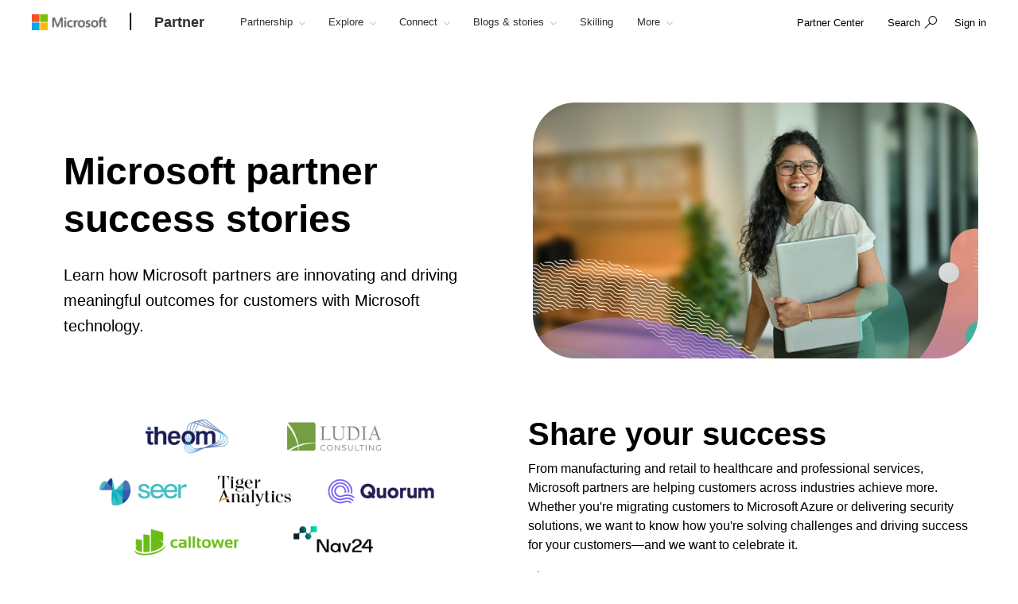

--- FILE ---
content_type: text/html; charset=utf-8
request_url: https://partner.microsoft.com/en-pr/connect/case-studies
body_size: 21671
content:

<!DOCTYPE html>
<html lang="en-PR">
<head>

    <meta charset="utf-8" />
    <meta http-equiv="X-UA-Compatible" content="IE=edge" />
    <meta content="text/html; charset=utf-8" http-equiv="Content-Type" />
    <link rel="shortcut icon" type="image/x-icon" href="/favicon.ico" />
    <title>Explore Microsoft Partner Success Stories</title>
    <meta name="description" content="Discover how Microsoft partners are creating high-performing solutions for customers using Microsoft technology and innovation." />
    <meta name="keywords" content="Microsoft case study, case studies, success stories, partners stories, Microsoft partner success stories, microsoft case studies," />
    <meta name="viewport" content="width=device-width, initial-scale=1" />

   

    <!--
To collect end-user usage analytics about your application,
insert the following script into each page you want to track.
Place this code immediately before the closing </head> tag,
and before any other scripts. Your first data will appear
automatically in just a few seconds.
-->
<script type="text/javascript">
    var appInsights = window.appInsights || function(config) {
        function r(config) {
            t[config] = function() {
                var i = arguments;
                t.queue.push(function() { t[config].apply(t, i) })
            }
        }

        var t = { config: config }, u = document, e = window, o = "script", s = u.createElement(o), i, f;
        for (s.src = config.url || "//az416426.vo.msecnd.net/scripts/a/ai.0.js", u.getElementsByTagName(o)[0].parentNode.appendChild(s), t.cookie = u.cookie, t.queue = [], i = ["Event", "Exception", "Metric", "PageView", "Trace"]; i.length;)r("track" + i.pop());
        return r("setAuthenticatedUserContext"), r("clearAuthenticatedUserContext"), config.disableExceptionTracking || (i = "onerror", r("_" + i), f = e[i], e[i] = function(config, r, u, e, o) {
            var s = f && f(config, r, u, e, o);
            return s !== !0 && t["_" + i](config, r, u, e, o), s
        }), t
    }({
        instrumentationKey: "0088207c-acbf-4357-84ee-8c3f18c7bc7b"
    });

    window.appInsights = appInsights;
    appInsights.trackPageView();
</script>

    <link href="/mssc/NewStandard/styles?v=BVJfEpc3KPaODXFDet7ssKGCuaWWvdCnQJ4sRB8JysE1" rel="stylesheet"/>




    <script src="/mssc/NewStandard/vendorjavascript?v=2k2s5R9MV0ojcErSZ6mW617BC_4rv5rYuSfpU-9jqWc1"></script>

    <script src="/mssc/NewStandard/Notifications?v=4J0av7wweGi5Ne9VCBe6xxQjfI_NwllRJ6czpJFp8jM1"></script>


    <script src="https://wcpstatic.microsoft.com/mscc/lib/v2/wcp-consent.js"></script>
    <script src="/mssc/javascript/EnableManageCookiesLink?v=J9QNanwyTcUoWRRf4q3c0EoAhrFNnQXihNzM8eTCRoI1"></script>


    <script>
        function GetTealiumCacheUrl() {
            return '/_SetTealiumCache';
        }
    </script>
    <script src="/mssc/NewStandard/TealiumCache?v=I2C63qKtX3WhFIErxTKhZipygvJSTF3juLu8Kva2_IU1"></script>






<link href="/mssc/NewStandard/FluentctaStyles?v=utRM_mr_yrjSAsULsDyyNpjN3G84kBI4mXLUOLtCtSM1" rel="stylesheet"/>

<link href="/mssc/NewStandard/fontRampV3styles?v=ayO5jrHnCDepIUXDMmCq-VkK-XYfsdGtUqw5xGl7Svk1" rel="stylesheet"/>

<link href="/mssc/NewStandard/forceBodyTo1em?v=PqPHtOUDjl8MYX-xbsP7Al7gGh7_ga6UyAVSh9G0Jck1" rel="stylesheet"/>

<link href="/mssc/NewStandard/bootstrapOverridesV1?v=4vdVFV9SXeLZ0-lKyv99CNGf3vv_ksfvp4fBjv5TRBE1" rel="stylesheet"/>


<link href="/mssc/NewStandard/LightNav?v=p66qhNAEWzgjh7tZPQ84xRpNPg1c7L0hslytDC8k4Yo1" rel="stylesheet"/>

<script src="/mssc/javascript/universal-header-v3-location?v=ylOM4h6QJZd8tLgDA5IiDrcRskEg4USncuqfuLSPaRQ1"></script>



<script src="/mssc/javascript/authentication?v=L61CY4QDC3ySwTIyPCbMgn-Ka_ZnwNw6OFRTt6QwSGc1"></script>

<script type="text/javascript">
    // TBD, pending the invention of a way to use MSAL JS to truely, silently, get a token from across domains
</script>

            <meta property="og:URL" content="https://partner.microsoft.com/en-pr/connect/case-studies" />
        <meta property="og:title" content="Explore Microsoft Partner Success Stories" />
        <meta name="twitter:title" content="Explore Microsoft Partner Success Stories" />
        <meta property="og:description" content="Discover how Microsoft partners are creating high-performing solutions for customers using Microsoft technology and innovation." />
        <meta name="twitter:description" content="Discover how Microsoft partners are creating high-performing solutions for customers using Microsoft technology and innovation." />
        <meta property="og:image" content="https://partner.microsoft.com/-/media/mssc/mpn/external/socialshare/connect_soc.jpg" />
        <meta name="twitter:image" content="https://partner.microsoft.com/-/media/mssc/mpn/external/socialshare/connect_soc.jpg" />
        <meta property="og:locale" content="en_PR" />
        <meta property="og:site_name" content="partner.microsoft.com" />
    <meta property="og:type" content="article" />
    <meta name="twitter:card" content="summary" />

            <meta name="Search.SMDSCategory" content="1555de04-e9c1-4c1b-a11e-c0b6be13905a" xmlns="http://www.w3.org/1999/xhtml" />
        <meta name="Search.SMDSCategory" content="7b2d06cf-1511-47d0-981b-bad0763f16e5" xmlns="http://www.w3.org/1999/xhtml" />
        <meta name="Search.SMDSCategory" content="e21bdc9f-2da0-463b-aa22-7d92ce9ecba9" xmlns="http://www.w3.org/1999/xhtml" />
        <meta name="Search.SMDSCategory" content="9d7acfb3-c1d5-4ee2-ad7b-52cacf977fb0" xmlns="http://www.w3.org/1999/xhtml" />

    
    

    <script>window['_fs_debug'] = false; window['_fs_host'] = 'fullstory.com'; window['_fs_script'] = 'edge.fullstory.com/s/fs.js'; window['_fs_org'] = 'VWMHY'; window['_fs_namespace'] = 'FS'; (function(m,n,e,t,l,o,g,y){ if (e in m) {if(m.console && m.console.log) { m.console.log('FullStory namespace conflict. Please set window["_fs_namespace"].');} return;} g=m[e]=function(a,b,s){g.q?g.q.push([a,b,s]):g._api(a,b,s);};g.q=[]; o=n.createElement(t);o.async=1;o.crossOrigin='anonymous';o.src='https://'+_fs_script; y=n.getElementsByTagName(t)[0];y.parentNode.insertBefore(o,y); g.identify=function(i,v,s){g(l,{uid:i},s);if(v)g(l,v,s)};g.setUserVars=function(v,s){g(l,v,s)};g.event=function(i,v,s){g('event',{n:i,p:v},s)}; g.anonymize=function(){g.identify(!!0)}; g.shutdown=function(){g("rec",!1)};g.restart=function(){g("rec",!0)}; g.log = function(a,b){g("log",[a,b])}; g.consent=function(a){g("consent",!arguments.length||a)}; g.identifyAccount=function(i,v){o='account';v=v||{};v.acctId=i;g(o,v)}; g.clearUserCookie=function(){}; g._w={};y='XMLHttpRequest';g._w[y]=m[y];y='fetch';g._w[y]=m[y]; if(m[y])m[y]=function(){return g._w[y].apply(this,arguments)}; g._v="1.2.0"; })(window,document,window['_fs_namespace'],'script','user');</script>

    
        <style>
    .dropdown-pivot-row .dropdown-pivot .selected-alert {display:none !important}
.dropdown-pivot label {display:none!important}
.flex-content-switcher-navlist li .tab-link {padding-top: 16px !important; padding-bottom: 16px !important;}
.flex-content-switcher-navpanel {padding-top: 0px !important; }
.flex-content-switcher-nav {min-height: 0px !important; }
.flex-content-switcher-content {min-height: 0px !important; }
.flex-photo-banner-container.row.ultra-blue.banner-2  .content-panel-inner .subhead1 {color: white;} 

    </style>
    <script type="text/javascript">
        window.onload = function RemoveWebsiteLangCookie() {
setTimeout(() => {
  console.log("remove lang unload");
    document.cookie = "partner.microsoft.com#lang=; expires=Thu, 01 Jan 1970 00:00:00 UTC; path=/;";
    console.log("remove lang-- done");
    // Function to be executed
}, 2000);	
}

    </script>

            <script src="/~/Media/ExternalReferences/Partner/MPNCore1.ashx"></script>
        <script src=" /~/Media/ExternalReferences/Partner/MPNCorePartnerBI.ashx"></script>
        <script src=" /~/media/ExternalReferences/Partner/hashtagfix.js"></script>
        <script src=" /~/media/ExternalReferences/Partner/361394.ashx"></script>
        <script src="/~/Media/MsSC/ExternalReferences/363556b.ashx"></script>

    <!--Emtpy Blade, no data source-->
    
    


</head>



<body data-spy="scroll" data-target="#msScrollspy" class=" ">


        <input type="hidden" id="hdnTenantKey" value="f566ae2f951641dba55feb201ae132c1-4de69316-04e6-4337-aa82-7d0f50fc7079-6872" />
        <input type="hidden" id="hdnGPCOptInValue" runat="server" />
<script type='text/javascript'>
    console.log("replac script");
</script>

    <!-- Overlay Placeholder -->
    
    



    <script>
    gmositecore._contextItemId = "1555de04-e9c1-4c1b-a11e-c0b6be13905a";
    gmositecore._isPreview = "false";
    gmositecore._trackPageEventUrl = "/_TrackPageEvent";
    gmositecore._trackAssetProfileUrl = "/_TrackAssetProfile";
    gmositecore._triggerGoalUrl = "/_triggerGoal?goal=goalName";
    gmositecore._welcomeUrl = "";
    gmositecore._authType = "OpenIdConnect";
    gmositecore._useAccessibleVideoPlayer = "False";
    </script>
    <input id="currentURLLocale" name="currentURLLocale" type="hidden" value="en-PR" />

    <form id="mainform" method="post">
        <!--[if lte IE 7]>
            <p class="browsehappy">You are using an <strong>outdated</strong> browser. Please <a href="http://browsehappy.com/">upgrade your browser</a> to improve your experience.</p>
        <![endif]-->

        <div>
            <!-- Header Rendering -->
            <div id="cookie-banner"></div>
            <div>
    <div id="skiptocontent">
        <a href="#main-content" id="skip-link">Skip to Main Content</a>
    </div>
</div>



            <!--Emtpy Blade, no data source-->
            <!--header start-->


<div class="navbar navbar-fixed-top universal-header-v3 panel-dropdowns"  data-tracking-bladetype="UniversalHeaderV3" data-tracking-bladename="_Unified-Header" >
    <div class="container-v3">
        <div class="navbar-header-wrapper">
            <div class="navbar-header">
                <div class="navbar-top-menu">
                    <!-- hamburger menu -->
                    <div class="nav-hamburger">
                        <a href="javascript:void(0);" class="nav-hamburger-link" aria-label="Hamburger menu" tabindex="1">
                            <span class="nav-hamburger-inner"></span>
                        </a>
                    </div>
                    <!-- logo -->
                    <div class="ms-logo" role="banner">
                        
                        <a class="hidden-xs" aria-label="Microsoft logo" href="https://www.microsoft.com">
<img src="/-/media/mssc/ms-logo/microsoft-header-logo.png?h=46&amp;iar=0&amp;w=216&amp;la=en&amp;hash=D0E855BBE95571187B00A7AD8E23CEDE" class="hidden-xs" alt="Microsoft logo" width="216" height="46" aria-label="Microsoft logo" style="height:20px; width:auto;" />                        </a>

                        
                        <a class="visible-xs" aria-label="Microsoft logo" href="https://www.microsoft.com">
<img src="/-/media/mssc/ms-logo/microsoft_header_logo_mobile.png?h=46&amp;iar=0&amp;w=46&amp;la=en&amp;hash=D9601CF89EE643639A7C6779941D236D" class="visible-xs" alt="Microsoft logo" width="46" height="46" aria-label="Microsoft logo" style="height:20px; width:auto;" />                        </a>
                    </div>
                    <!-- /.end logo -->

                    <!-- Sign in-->

        <div class="pull-right signin-control fs-exclude">
                <div class="pull-right nav-header-login-section">
                    <a href="/_login?authType=OpenIdConnect" onclick="gmositecore.signin('OpenIdConnect'); return false;" class="signin-icon">
                        <span class="">Sign in</span>
                    </a>
                </div>
        </div>


                    <!-- Menu-->
                    <!-- Notification-->
                    <!-- Search from POC using bootstrap -->
                        <div class="dropdown categories-nav-li search-div light-nav-hidden" role="navigation">
                            <a href="javascript:void(0);" class="dropdown-toggle categories-nav-a search-a search-a__no-all-ms"  data-toggle="dropdown" role="button">
                                <span class="icon icon-search" role="img" aria-label="search icon"></span>
                                <span class="tooltiptext">search</span>
                                <span class="icon icon-arrow-back mobile-search-close"></span>
                                <span class="nav-search-text" role="button" aria-expanded="false">Search</span>
                            </a>
                            
    <input id="hdnResultsPath" value="https://partner.microsoft.com/en-pr/Search#/?search=" type="hidden" />
    <input id="hdnKeywordsNeededPromptText" value="Please enter one or more words." type="hidden" />
        <div class="dropdown-menu search-bar-v3">
            <div class="search-dropdown-form">
                <div class="search-dropdown-curated">
                        <div class="search-dropdown-recent">
                            <a href="#" class="search-dropdown-clear-recent" title="Clear">Clear</a>
                            <div class="search-dropdown-recent-label">Recent</div>
                            <ul data-tracking-bladename="Search_recent"><li>&nbsp;</li></ul>
                        </div>
                                            <div class="search-dropdown-trending">
                            <div class="search-dropdown-trending-label">Suggested</div>
                            <ul data-tracking-bladename="Search_suggestions">
                                            <li><a href="https://partner.microsoft.com/en-pr/partnership/solutions-partner" title="Learn more about solutions partner designations" tabindex="7"><img src="/-/media/mssc/mpn/external/trending/checks.png" alt="Learn more about solutions partner designations" />Learn more about solutions partner designations</a></li>
                                            <li><a href="https://partner.microsoft.com/en-pr/solutions/azure/server-migration" title="Help your customers migrate to the cloud" tabindex="7"><img src="/-/media/mssc/mpn/external/trending/servermigration.png" alt="Help your customers migrate to the cloud" />Help your customers migrate to the cloud</a></li>
                                            <li><a href="https://partner.microsoft.com/en-pr/training/training-center" title="Build skills with role-specific learning paths" tabindex="7"><img src="/-/media/mssc/mpn/external/trending/consulting.png" alt="Build skills with role-specific learning paths" />Build skills with role-specific learning paths</a></li>
                                            <li><a href="https://partner.microsoft.com/en-pr/partnership/reports/myinsights" title="See Revenue and Performance reporting" tabindex="7"><img src="/-/media/mssc/mpn/external/trending/financial.png" alt="See Revenue and Performance reporting" />See Revenue and Performance reporting</a></li>
                            </ul>
                        </div>
                </div>
                <input class="search-dropdown-input"
                       placeholder="Search the Microsoft AI Cloud Partner Network"
                       title="Search the Microsoft AI Cloud Partner Network"
                       aria-label="Search" name="SearchTextInHeader"
                       id="SearchTextinHeaderV3"
                       data-enablebingsuggestions="True"
                       data-enablelocalesensitivityforbingsuggestions="False"
                       data-bingsuggestionapitoken="658d784d624c4763a4ab94ac23b6307c"
                       data-bingcustomconfigurationid="2901c057-9537-46dd-911a-bbf4f75f74f8"
                       data-enablerecentsearchlisting="True"
                       data-numberofrecentsearchestokeep="5"
                       data-enabletrending="True" 
                />
                <button type="button" class="search-dropdown-button" id="search-header-icon-v3"><span class="icon icon-search search-dropdown-glyph" title="search" aria-label="search"></span></button>
                <button type="button" class="search-close"><span title="close" aria-label="close">Cancel</span></button>

            </div>
        </div>

                        </div>
                    <!-- /.end of the right sign in -->
                    <!-- nav bar menu start -->
                    <div class="collapse navbar-collapse uh-navigation" id="navbar-collapse-1">
                        <ul class="nav navbar-nav uh_nav" role="list">
                            
            <li class="signin-mobile" role="menuitem">
                <a href="/_login?authType=OpenIdConnect" onclick="gmositecore.signin('OpenIdConnect'); return false;" class="dropdown-toggle uh-navigation-dropdown" data-toggle="dropdown">
                    <p class="pull-left nw-nav-text">Sign in</p>
                </a>

            </li>
                            <!-- add in site name -->
                            <li class="current-site">
                                    <a class="dropdown-toggle uh-navigation-dropdown icon-caret-rotate" href="https://partner.microsoft.com/en-pr/" aria-label="Partner" tabindex="1">
                                        <p class="nw-nav-text">Partner</p>
                                    </a>
                            </li>

                            <!-- site name end-->
                                        <li data-nav-item="1001" class="categories-nav-items light-nav-hidden">

                                            <a href="javascript:void(0);" class="dropdown-toggle icon-caret-rotate base-menu-item uh-navigation-dropdown" role="button" aria-label="Partnership" data-toggle=dropdown aria-expanded=false tabindex="1" title="">
                                                <p class="pull-left uh-p-bottom">
                                                    <span class="nw-nav-text">Partnership</span>
                                                        <span class="icon icon-caret-down"></span>
                                                </p>
                                            </a>

                                                <ul class="uh-dropdown-menu" >
                                                            <li class="uh-dropdown-submenu">

                                                                <a href="javascript:void(0);" class="dropdown-toggle icon-caret-rotate uh-navigation-dropdown-submenu" role="button" data-toggle=true aria-label="1 of 5 Get started" aria-expanded=false title="">
                                                                    <p class="submenu-dropdown-text"> Get started</p>
                                                                        <span class="icon icon-caret-down"></span>

                                                                </a>
                                                                    <ul class="uh-dropdown-menu uh-child-submenu">
                                                                                <li>
                                                                                    <a href="https://partner.microsoft.com/en-us/dashboard/account/v3/enrollment/introduction/partnership" class="uh-secondary" aria-label="1 of 4 Join the partner program">
                                                                                        <p class="submenu-dropdown-text">Join the partner program</p>
                                                                                    </a>
                                                                                </li>
                                                                                <li>
                                                                                    <a href="https://partner.microsoft.com/en-pr/partnership/partner-benefits-packages" class="uh-secondary" aria-label="2 of 4 Partner benefits packages">
                                                                                        <p class="submenu-dropdown-text">Partner benefits packages</p>
                                                                                    </a>
                                                                                </li>
                                                                                <li>
                                                                                    <a href="https://partner.microsoft.com/en-pr/partnership/isv-growth" class="uh-secondary" aria-label="3 of 4 Software development companies">
                                                                                        <p class="submenu-dropdown-text">Software development companies</p>
                                                                                    </a>
                                                                                </li>
                                                                                <li>
                                                                                    <a href="https://partner.microsoft.com/en-pr/partnership/compare-programs" class="uh-secondary" aria-label="4 of 4 Compare offerings">
                                                                                        <p class="submenu-dropdown-text">Compare offerings</p>
                                                                                    </a>
                                                                                </li>
                                                                    </ul>
                                                            </li>
                                                            <li class="uh-dropdown-submenu">

                                                                <a href="javascript:void(0);" class="dropdown-toggle icon-caret-rotate uh-navigation-dropdown-submenu" role="button" data-toggle=true aria-label="2 of 5 Build" aria-expanded=false title="">
                                                                    <p class="submenu-dropdown-text"> Build</p>
                                                                        <span class="icon icon-caret-down"></span>

                                                                </a>
                                                                    <ul class="uh-dropdown-menu uh-child-submenu">
                                                                                <li>
                                                                                    <a href="https://partner.microsoft.com/en-pr/explore/artificial-intelligence" class="uh-secondary" aria-label="1 of 3 AI">
                                                                                        <p class="submenu-dropdown-text">AI</p>
                                                                                    </a>
                                                                                </li>
                                                                                <li>
                                                                                    <a href="https://partner.microsoft.com/en-pr/partnership/partner/security" class="uh-secondary" aria-label="2 of 3 Strengthen your security">
                                                                                        <p class="submenu-dropdown-text">Strengthen your security</p>
                                                                                    </a>
                                                                                </li>
                                                                                <li>
                                                                                    <a href="https://partner.microsoft.com/en-pr/explore/solution-areas" class="uh-secondary" aria-label="3 of 3 Solution areas">
                                                                                        <p class="submenu-dropdown-text">Solution areas</p>
                                                                                    </a>
                                                                                </li>
                                                                    </ul>
                                                            </li>
                                                            <li class="uh-dropdown-submenu">

                                                                <a href="javascript:void(0);" class="dropdown-toggle icon-caret-rotate uh-navigation-dropdown-submenu" role="button" data-toggle=true aria-label="3 of 5 Go to market" aria-expanded=false title="">
                                                                    <p class="submenu-dropdown-text"> Go to market</p>
                                                                        <span class="icon icon-caret-down"></span>

                                                                </a>
                                                                    <ul class="uh-dropdown-menu uh-child-submenu">
                                                                                <li>
                                                                                    <a href="https://partner.microsoft.com/en-pr/solutions/go-to-market" class="uh-secondary" aria-label="1 of 3 Marketing resources">
                                                                                        <p class="submenu-dropdown-text">Marketing resources</p>
                                                                                    </a>
                                                                                </li>
                                                                                <li>
                                                                                    <a href="https://partner.microsoft.com/en-pr/partnership/marketplace" class="uh-secondary" aria-label="2 of 3 Microsoft Marketplace">
                                                                                        <p class="submenu-dropdown-text">Microsoft Marketplace</p>
                                                                                    </a>
                                                                                </li>
                                                                                <li>
                                                                                    <a href="https://partner.microsoft.com/en-pr/asset" class="uh-secondary" aria-label="3 of 3 Program resources">
                                                                                        <p class="submenu-dropdown-text">Program resources</p>
                                                                                    </a>
                                                                                </li>
                                                                    </ul>
                                                            </li>
                                                            <li class="uh-dropdown-submenu">

                                                                <a href="javascript:void(0);" class="dropdown-toggle icon-caret-rotate uh-navigation-dropdown-submenu" role="button" data-toggle=true aria-label="4 of 5 Sell" aria-expanded=false title="">
                                                                    <p class="submenu-dropdown-text"> Sell</p>
                                                                        <span class="icon icon-caret-down"></span>

                                                                </a>
                                                                    <ul class="uh-dropdown-menu uh-child-submenu">
                                                                                <li>
                                                                                    <a href="https://partner.microsoft.com/en-pr/partnership/sell-with-microsoft" class="uh-secondary" aria-label="1 of 5 Sell with Microsoft">
                                                                                        <p class="submenu-dropdown-text">Sell with Microsoft</p>
                                                                                    </a>
                                                                                </li>
                                                                                <li>
                                                                                    <a href="https://partner.microsoft.com/en-pr/partnership/cloud-solution-provider" class="uh-secondary" aria-label="2 of 5 Cloud Solution Provider">
                                                                                        <p class="submenu-dropdown-text">Cloud Solution Provider</p>
                                                                                    </a>
                                                                                </li>
                                                                                <li>
                                                                                    <a href="https://partner.microsoft.com/en-pr/partnership/new-commerce" class="uh-secondary" aria-label="3 of 5 New commerce experience">
                                                                                        <p class="submenu-dropdown-text">New commerce experience</p>
                                                                                    </a>
                                                                                </li>
                                                                                <li>
                                                                                    <a href="https://partner.microsoft.com/en-pr/partnership/partner-incentives" class="uh-secondary" aria-label="4 of 5 Partner incentives">
                                                                                        <p class="submenu-dropdown-text">Partner incentives</p>
                                                                                    </a>
                                                                                </li>
                                                                                <li>
                                                                                    <a href="https://partner.microsoft.com/en-pr/partnership/licensing-for-partners" class="uh-secondary" aria-label="5 of 5 Licensing for partners">
                                                                                        <p class="submenu-dropdown-text">Licensing for partners</p>
                                                                                    </a>
                                                                                </li>
                                                                    </ul>
                                                            </li>
                                                            <li class="uh-dropdown-submenu">

                                                                <a href="javascript:void(0);" class="dropdown-toggle icon-caret-rotate uh-navigation-dropdown-submenu" role="button" data-toggle=true aria-label="5 of 5 Differentiate" aria-expanded=false title="">
                                                                    <p class="submenu-dropdown-text"> Differentiate</p>
                                                                        <span class="icon icon-caret-down"></span>

                                                                </a>
                                                                    <ul class="uh-dropdown-menu uh-child-submenu">
                                                                                <li>
                                                                                    <a href="https://partner.microsoft.com/en-pr/partnership/solutions-partner" class="uh-secondary" aria-label="1 of 3 Solutions Partner designations">
                                                                                        <p class="submenu-dropdown-text">Solutions Partner designations</p>
                                                                                    </a>
                                                                                </li>
                                                                                <li>
                                                                                    <a href="https://partner.microsoft.com/en-pr/partnership/specialization" class="uh-secondary" aria-label="2 of 3 Specializations">
                                                                                        <p class="submenu-dropdown-text">Specializations</p>
                                                                                    </a>
                                                                                </li>
                                                                                <li>
                                                                                    <a href="https://partner.microsoft.com/en-pr/partnership/azure-expert-msp" class="uh-secondary" aria-label="3 of 3 Azure Expert MSP">
                                                                                        <p class="submenu-dropdown-text">Azure Expert MSP</p>
                                                                                    </a>
                                                                                </li>
                                                                    </ul>
                                                            </li>

                                                </ul>

                                        </li>
                                        <li data-nav-item="1002" class="categories-nav-items light-nav-hidden">

                                            <a href="javascript:void(0);" class="dropdown-toggle icon-caret-rotate base-menu-item uh-navigation-dropdown" role="button" aria-label="Explore" data-toggle=dropdown aria-expanded=false tabindex="1" title="">
                                                <p class="pull-left uh-p-bottom">
                                                    <span class="nw-nav-text">Explore</span>
                                                        <span class="icon icon-caret-down"></span>
                                                </p>
                                            </a>

                                                <ul class="uh-dropdown-menu" >
                                                            <li class="uh-dropdown-submenu">

                                                                <a href="javascript:void(0);" class="dropdown-toggle icon-caret-rotate uh-navigation-dropdown-submenu" role="button" data-toggle=true aria-label="1 of 2 By opportunity" aria-expanded=false title="">
                                                                    <p class="submenu-dropdown-text"> By opportunity</p>
                                                                        <span class="icon icon-caret-down"></span>

                                                                </a>
                                                                    <ul class="uh-dropdown-menu uh-child-submenu">
                                                                                <li>
                                                                                    <a href="https://partner.microsoft.com/en-pr/solutions/industry-solutions" class="uh-secondary" aria-label="1 of 5 Industries">
                                                                                        <p class="submenu-dropdown-text">Industries</p>
                                                                                    </a>
                                                                                </li>
                                                                                <li>
                                                                                    <a href="https://devicepartner.microsoft.com/" class="uh-secondary" aria-label="2 of 5 Device partners">
                                                                                        <p class="submenu-dropdown-text">Device partners</p>
                                                                                    </a>
                                                                                </li>
                                                                                <li>
                                                                                    <a href="https://partner.microsoft.com/en-pr/partnership/training-services-partners" class="uh-secondary" aria-label="3 of 5 Learning partners">
                                                                                        <p class="submenu-dropdown-text">Learning partners</p>
                                                                                    </a>
                                                                                </li>
                                                                                <li>
                                                                                    <a href="https://partner.microsoft.com/en-pr/explore/education" class="uh-secondary" aria-label="4 of 5 Education partners">
                                                                                        <p class="submenu-dropdown-text">Education partners</p>
                                                                                    </a>
                                                                                </li>
                                                                                <li>
                                                                                    <a href="https://partner.microsoft.com/en-pr/solutions/nonprofit" class="uh-secondary" aria-label="5 of 5 Nonprofit">
                                                                                        <p class="submenu-dropdown-text">Nonprofit</p>
                                                                                    </a>
                                                                                </li>
                                                                    </ul>
                                                            </li>
                                                            <li class="uh-dropdown-submenu">

                                                                <a href="javascript:void(0);" class="dropdown-toggle icon-caret-rotate uh-navigation-dropdown-submenu" role="button" data-toggle=true aria-label="2 of 2 By solution area" aria-expanded=false title="">
                                                                    <p class="submenu-dropdown-text"> By solution area</p>
                                                                        <span class="icon icon-caret-down"></span>

                                                                </a>
                                                                    <ul class="uh-dropdown-menu uh-child-submenu">
                                                                                <li>
                                                                                    <a href="https://partner.microsoft.com/en-pr/explore/solution-areas" class="uh-secondary" aria-label="1 of 4 All solution areas">
                                                                                        <p class="submenu-dropdown-text">All solution areas</p>
                                                                                    </a>
                                                                                </li>
                                                                                <li>
                                                                                    <a href="https://partner.microsoft.com/en-pr/explore/solution-areas/ai-business-solutions" class="uh-secondary" aria-label="2 of 4 AI Business Solutions">
                                                                                        <p class="submenu-dropdown-text">AI Business Solutions</p>
                                                                                    </a>
                                                                                </li>
                                                                                <li>
                                                                                    <a href="https://partner.microsoft.com/en-pr/explore/solution-areas/cloud-ai-platforms" class="uh-secondary" aria-label="3 of 4 Cloud &amp; AI Platforms">
                                                                                        <p class="submenu-dropdown-text">Cloud &amp; AI Platforms</p>
                                                                                    </a>
                                                                                </li>
                                                                                <li>
                                                                                    <a href="https://partner.microsoft.com/en-pr/explore/solution-areas/security" class="uh-secondary" aria-label="4 of 4 Security">
                                                                                        <p class="submenu-dropdown-text">Security</p>
                                                                                    </a>
                                                                                </li>
                                                                    </ul>
                                                            </li>

                                                </ul>

                                        </li>
                                        <li data-nav-item="1003" class="categories-nav-items light-nav-hidden">

                                            <a href="javascript:void(0);" class="dropdown-toggle icon-caret-rotate base-menu-item uh-navigation-dropdown" role="button" aria-label="Connect" data-toggle=dropdown aria-expanded=false tabindex="1" title="">
                                                <p class="pull-left uh-p-bottom">
                                                    <span class="nw-nav-text">Connect</span>
                                                        <span class="icon icon-caret-down"></span>
                                                </p>
                                            </a>

                                                <ul class="uh-dropdown-menu" >
                                                            <li class="uh-dropdown-submenu">

                                                                <a href="javascript:void(0);" class="dropdown-toggle icon-caret-rotate uh-navigation-dropdown-submenu" role="button" data-toggle=true aria-label="1 of 2 Partner moments" aria-expanded=false title="">
                                                                    <p class="submenu-dropdown-text"> Partner moments</p>
                                                                        <span class="icon icon-caret-down"></span>

                                                                </a>
                                                                    <ul class="uh-dropdown-menu uh-child-submenu">
                                                                                <li>
                                                                                    <a href="https://partner.microsoft.com/asset/collection/mcaps-start-for-partners#/" class="uh-secondary" aria-label="1 of 3 MCAPS Start for Partners">
                                                                                        <p class="submenu-dropdown-text">MCAPS Start for Partners</p>
                                                                                    </a>
                                                                                </li>
                                                                                <li>
                                                                                    <a href="https://ignite.microsoft.com/home" class="uh-secondary" aria-label="2 of 3 Microsoft Ignite">
                                                                                        <p class="submenu-dropdown-text">Microsoft Ignite</p>
                                                                                    </a>
                                                                                </li>
                                                                                <li>
                                                                                    <a href="https://partner.microsoft.com/inspire/awards" class="uh-secondary" aria-label="3 of 3 Partner of the Year Awards">
                                                                                        <p class="submenu-dropdown-text">Partner of the Year Awards</p>
                                                                                    </a>
                                                                                </li>
                                                                    </ul>
                                                            </li>
                                                            <li class="uh-dropdown-submenu">

                                                                <a href="javascript:void(0);" class="dropdown-toggle icon-caret-rotate uh-navigation-dropdown-submenu" role="button" data-toggle=true aria-label="2 of 2 Partner communities" aria-expanded=false title="">
                                                                    <p class="submenu-dropdown-text"> Partner communities</p>
                                                                        <span class="icon icon-caret-down"></span>

                                                                </a>
                                                                    <ul class="uh-dropdown-menu uh-child-submenu">
                                                                                <li>
                                                                                    <a href="https://techcommunity.microsoft.com/t5/microsoft-partner-community/ct-p/PartnerCommunity" class="uh-secondary" aria-label="1 of 3 Microsoft Partner Community">
                                                                                        <p class="submenu-dropdown-text">Microsoft Partner Community</p>
                                                                                    </a>
                                                                                </li>
                                                                                <li>
                                                                                    <a href="https://techcommunity.microsoft.com/category/mcpp/blog/specialization-blog" class="uh-secondary" aria-label="2 of 3 Specializations community space">
                                                                                        <p class="submenu-dropdown-text">Specializations community space</p>
                                                                                    </a>
                                                                                </li>
                                                                                <li>
                                                                                    <a href="https://partner.microsoft.com/en-pr/connect/partner-communities" class="uh-secondary" aria-label="3 of 3 Partner-led associations">
                                                                                        <p class="submenu-dropdown-text">Partner-led associations</p>
                                                                                    </a>
                                                                                </li>
                                                                    </ul>
                                                            </li>

                                                </ul>

                                        </li>
                                        <li data-nav-item="1004" class="categories-nav-items light-nav-hidden">

                                            <a href="javascript:void(0);" class="dropdown-toggle icon-caret-rotate base-menu-item uh-navigation-dropdown" role="button" aria-label="Blogs &amp; stories" data-toggle=dropdown aria-expanded=false tabindex="1" title="">
                                                <p class="pull-left uh-p-bottom">
                                                    <span class="nw-nav-text">Blogs &amp; stories</span>
                                                        <span class="icon icon-caret-down"></span>
                                                </p>
                                            </a>

                                                <ul class="uh-dropdown-menu">
                                                            <li>
                                                                <a href="https://partner.microsoft.com/en-pr/blog" class="uh-secondary uh-secondary-only" aria-label="1 of 2 Microsoft Partner blog">
                                                                    <p class="submenu-dropdown-text">Microsoft Partner blog</p>
                                                                </a>
                                                            </li>
                                                            <li>
                                                                <a href="https://partner.microsoft.com/en-pr/connect/case-studies" class="uh-secondary uh-secondary-only" aria-label="2 of 2 Partner Success stories">
                                                                    <p class="submenu-dropdown-text">Partner Success stories</p>
                                                                </a>
                                                            </li>
                                                </ul>

                                        </li>
                                        <li data-nav-item="1005" class="categories-nav-items light-nav-hidden">

                                            <a href="https://partner.microsoft.com/en-pr/training" class=" base-menu-item uh-navigation-dropdown" role="button" aria-label="Skilling"   tabindex="1" title="">
                                                <p class="pull-left uh-p-bottom">
                                                    <span class="nw-nav-text">Skilling</span>
                                                </p>
                                            </a>

                                                <ul class="uh-dropdown-menu">
                                                </ul>

                                        </li>
                                        <li data-nav-item="1006" class="categories-nav-items light-nav-hidden">

                                            <a href="javascript:void(0);" class="dropdown-toggle icon-caret-rotate base-menu-item uh-navigation-dropdown" role="button" aria-label="Support &amp; Advisory" data-toggle=dropdown aria-expanded=false tabindex="1" title="">
                                                <p class="pull-left uh-p-bottom">
                                                    <span class="nw-nav-text">Support &amp; Advisory</span>
                                                        <span class="icon icon-caret-down"></span>
                                                </p>
                                            </a>

                                                <ul class="uh-dropdown-menu">
                                                            <li>
                                                                <a href="https://partner.microsoft.com/en-pr/support" class="uh-secondary uh-secondary-only" aria-label="1 of 3 Support">
                                                                    <p class="submenu-dropdown-text">Support</p>
                                                                </a>
                                                            </li>
                                                            <li>
                                                                <a href="https://partner.microsoft.com/en-pr/support/partnersupport" class="uh-secondary uh-secondary-only" aria-label="2 of 3 Partner support plans">
                                                                    <p class="submenu-dropdown-text">Partner support plans</p>
                                                                </a>
                                                            </li>
                                                            <li>
                                                                <a href="https://partner.microsoft.com/en-pr/training/technical-presales-deployment-services" class="uh-secondary uh-secondary-only" aria-label="3 of 3 Technical presales and deployment">
                                                                    <p class="submenu-dropdown-text">Technical presales and deployment</p>
                                                                </a>
                                                            </li>
                                                </ul>

                                        </li>
                                        <li data-nav-item="1007" class="categories-nav-items light-nav-hidden">

                                            <a href="https://partner.microsoft.com/en-pr/partnership/find-a-partner" class=" base-menu-item uh-navigation-dropdown" role="button" aria-label="Find a partner"   tabindex="1" title="">
                                                <p class="pull-left uh-p-bottom">
                                                    <span class="nw-nav-text">Find a partner</span>
                                                </p>
                                            </a>

                                                <ul class="uh-dropdown-menu">
                                                </ul>

                                        </li>


                            <li class="more-btn hidden categories-nav-items light-nav-hidden" id="moretextlink">
                                <a href="javascript:void(0);" class="dropdown-toggle base-menu-item uh-navigation-dropdown icon-caret-rotate" role="button" data-toggle="dropdown">
                                    <p class="uh-p-bottom">
                                        <span class="nw-nav-text">More</span>
                                        <span class="icon icon-caret-down"></span>
                                    </p>
                                </a>
                                <ul class="uh-dropdown-menu" role="presentation">

                                            <li data-nav-item="1001" class="uh-dropdown-submenu">
                                                <a href="javascript:void(0);" class="dropdown-toggle icon-caret-rotate uh-navigation-dropdown-submenu" role="button" data-toggle=dropdown>
                                                    <p class="submenu-dropdown-text"> Partnership</p>

                                                        <span class="icon icon-caret-down"></span>
                                                </a>
                                                    <ul class="uh-dropdown-menu uh-child-submenu">
                                                                <li class="uh-child-tertiary">


                                                                    <a href="javascript:void(0);" class="dropdown-toggle icon-caret-rotate uh-navigation-dropdown-submenu-tertiary" data-toggle=dropdown role="link" aria-label="Get started" aria-expanded=false title="">
                                                                        <p class="submenu-dropdown-text">Get started</p>
                                                                            <span class="icon icon-caret-down"></span>
                                                                    </a>
                                                                        <ul class="uh-dropdown-menu uh-child-submenu uh-tertiary-child-menu">
                                                                                    <li>


                                                                                        <a href="https://partner.microsoft.com/en-us/dashboard/account/v3/enrollment/introduction/partnership" aria-label="Join the partner program">
                                                                                            <p class="submenu-dropdown-text">Join the partner program</p>
                                                                                        </a>
                                                                                    </li>
                                                                                    <li>


                                                                                        <a href="https://partner.microsoft.com/en-pr/partnership/partner-benefits-packages" aria-label="Partner benefits packages">
                                                                                            <p class="submenu-dropdown-text">Partner benefits packages</p>
                                                                                        </a>
                                                                                    </li>
                                                                                    <li>


                                                                                        <a href="https://partner.microsoft.com/en-pr/partnership/isv-growth" aria-label="Software development companies">
                                                                                            <p class="submenu-dropdown-text">Software development companies</p>
                                                                                        </a>
                                                                                    </li>
                                                                                    <li>


                                                                                        <a href="https://partner.microsoft.com/en-pr/partnership/compare-programs" aria-label="Compare offerings">
                                                                                            <p class="submenu-dropdown-text">Compare offerings</p>
                                                                                        </a>
                                                                                    </li>
                                                                        </ul>
                                                                </li>
                                                                <li class="uh-child-tertiary">


                                                                    <a href="javascript:void(0);" class="dropdown-toggle icon-caret-rotate uh-navigation-dropdown-submenu-tertiary" data-toggle=dropdown role="link" aria-label="Build" aria-expanded=false title="">
                                                                        <p class="submenu-dropdown-text">Build</p>
                                                                            <span class="icon icon-caret-down"></span>
                                                                    </a>
                                                                        <ul class="uh-dropdown-menu uh-child-submenu uh-tertiary-child-menu">
                                                                                    <li>


                                                                                        <a href="https://partner.microsoft.com/en-pr/explore/artificial-intelligence" aria-label="AI">
                                                                                            <p class="submenu-dropdown-text">AI</p>
                                                                                        </a>
                                                                                    </li>
                                                                                    <li>


                                                                                        <a href="https://partner.microsoft.com/en-pr/partnership/partner/security" aria-label="Strengthen your security">
                                                                                            <p class="submenu-dropdown-text">Strengthen your security</p>
                                                                                        </a>
                                                                                    </li>
                                                                                    <li>


                                                                                        <a href="https://partner.microsoft.com/en-pr/explore/solution-areas" aria-label="Solution areas">
                                                                                            <p class="submenu-dropdown-text">Solution areas</p>
                                                                                        </a>
                                                                                    </li>
                                                                        </ul>
                                                                </li>
                                                                <li class="uh-child-tertiary">


                                                                    <a href="javascript:void(0);" class="dropdown-toggle icon-caret-rotate uh-navigation-dropdown-submenu-tertiary" data-toggle=dropdown role="link" aria-label="Go to market" aria-expanded=false title="">
                                                                        <p class="submenu-dropdown-text">Go to market</p>
                                                                            <span class="icon icon-caret-down"></span>
                                                                    </a>
                                                                        <ul class="uh-dropdown-menu uh-child-submenu uh-tertiary-child-menu">
                                                                                    <li>


                                                                                        <a href="https://partner.microsoft.com/en-pr/solutions/go-to-market" aria-label="Marketing resources">
                                                                                            <p class="submenu-dropdown-text">Marketing resources</p>
                                                                                        </a>
                                                                                    </li>
                                                                                    <li>


                                                                                        <a href="https://partner.microsoft.com/en-pr/partnership/marketplace" aria-label="Microsoft Marketplace">
                                                                                            <p class="submenu-dropdown-text">Microsoft Marketplace</p>
                                                                                        </a>
                                                                                    </li>
                                                                                    <li>


                                                                                        <a href="https://partner.microsoft.com/en-pr/asset" aria-label="Program resources">
                                                                                            <p class="submenu-dropdown-text">Program resources</p>
                                                                                        </a>
                                                                                    </li>
                                                                        </ul>
                                                                </li>
                                                                <li class="uh-child-tertiary">


                                                                    <a href="javascript:void(0);" class="dropdown-toggle icon-caret-rotate uh-navigation-dropdown-submenu-tertiary" data-toggle=dropdown role="link" aria-label="Sell" aria-expanded=false title="">
                                                                        <p class="submenu-dropdown-text">Sell</p>
                                                                            <span class="icon icon-caret-down"></span>
                                                                    </a>
                                                                        <ul class="uh-dropdown-menu uh-child-submenu uh-tertiary-child-menu">
                                                                                    <li>


                                                                                        <a href="https://partner.microsoft.com/en-pr/partnership/sell-with-microsoft" aria-label="Sell with Microsoft">
                                                                                            <p class="submenu-dropdown-text">Sell with Microsoft</p>
                                                                                        </a>
                                                                                    </li>
                                                                                    <li>


                                                                                        <a href="https://partner.microsoft.com/en-pr/partnership/cloud-solution-provider" aria-label="Cloud Solution Provider">
                                                                                            <p class="submenu-dropdown-text">Cloud Solution Provider</p>
                                                                                        </a>
                                                                                    </li>
                                                                                    <li>


                                                                                        <a href="https://partner.microsoft.com/en-pr/partnership/new-commerce" aria-label="New commerce experience">
                                                                                            <p class="submenu-dropdown-text">New commerce experience</p>
                                                                                        </a>
                                                                                    </li>
                                                                                    <li>


                                                                                        <a href="https://partner.microsoft.com/en-pr/partnership/partner-incentives" aria-label="Partner incentives">
                                                                                            <p class="submenu-dropdown-text">Partner incentives</p>
                                                                                        </a>
                                                                                    </li>
                                                                                    <li>


                                                                                        <a href="https://partner.microsoft.com/en-pr/partnership/licensing-for-partners" aria-label="Licensing for partners">
                                                                                            <p class="submenu-dropdown-text">Licensing for partners</p>
                                                                                        </a>
                                                                                    </li>
                                                                        </ul>
                                                                </li>
                                                                <li class="uh-child-tertiary">


                                                                    <a href="javascript:void(0);" class="dropdown-toggle icon-caret-rotate uh-navigation-dropdown-submenu-tertiary" data-toggle=dropdown role="link" aria-label="Differentiate" aria-expanded=false title="">
                                                                        <p class="submenu-dropdown-text">Differentiate</p>
                                                                            <span class="icon icon-caret-down"></span>
                                                                    </a>
                                                                        <ul class="uh-dropdown-menu uh-child-submenu uh-tertiary-child-menu">
                                                                                    <li>


                                                                                        <a href="https://partner.microsoft.com/en-pr/partnership/solutions-partner" aria-label="Solutions Partner designations">
                                                                                            <p class="submenu-dropdown-text">Solutions Partner designations</p>
                                                                                        </a>
                                                                                    </li>
                                                                                    <li>


                                                                                        <a href="https://partner.microsoft.com/en-pr/partnership/specialization" aria-label="Specializations">
                                                                                            <p class="submenu-dropdown-text">Specializations</p>
                                                                                        </a>
                                                                                    </li>
                                                                                    <li>


                                                                                        <a href="https://partner.microsoft.com/en-pr/partnership/azure-expert-msp" aria-label="Azure Expert MSP">
                                                                                            <p class="submenu-dropdown-text">Azure Expert MSP</p>
                                                                                        </a>
                                                                                    </li>
                                                                        </ul>
                                                                </li>
                                                    </ul>
                                            </li>
                                            <li data-nav-item="1002" class="uh-dropdown-submenu">
                                                <a href="javascript:void(0);" class="dropdown-toggle icon-caret-rotate uh-navigation-dropdown-submenu" role="button" data-toggle=dropdown>
                                                    <p class="submenu-dropdown-text"> Explore</p>

                                                        <span class="icon icon-caret-down"></span>
                                                </a>
                                                    <ul class="uh-dropdown-menu uh-child-submenu">
                                                                <li class="uh-child-tertiary">


                                                                    <a href="javascript:void(0);" class="dropdown-toggle icon-caret-rotate uh-navigation-dropdown-submenu-tertiary" data-toggle=dropdown role="link" aria-label="By opportunity" aria-expanded=false title="">
                                                                        <p class="submenu-dropdown-text">By opportunity</p>
                                                                            <span class="icon icon-caret-down"></span>
                                                                    </a>
                                                                        <ul class="uh-dropdown-menu uh-child-submenu uh-tertiary-child-menu">
                                                                                    <li>


                                                                                        <a href="https://partner.microsoft.com/en-pr/solutions/industry-solutions" aria-label="Industries">
                                                                                            <p class="submenu-dropdown-text">Industries</p>
                                                                                        </a>
                                                                                    </li>
                                                                                    <li>


                                                                                        <a href="https://devicepartner.microsoft.com/" aria-label="Device partners">
                                                                                            <p class="submenu-dropdown-text">Device partners</p>
                                                                                        </a>
                                                                                    </li>
                                                                                    <li>


                                                                                        <a href="https://partner.microsoft.com/en-pr/partnership/training-services-partners" aria-label="Learning partners">
                                                                                            <p class="submenu-dropdown-text">Learning partners</p>
                                                                                        </a>
                                                                                    </li>
                                                                                    <li>


                                                                                        <a href="https://partner.microsoft.com/en-pr/explore/education" aria-label="Education partners">
                                                                                            <p class="submenu-dropdown-text">Education partners</p>
                                                                                        </a>
                                                                                    </li>
                                                                                    <li>


                                                                                        <a href="https://partner.microsoft.com/en-pr/solutions/nonprofit" aria-label="Nonprofit">
                                                                                            <p class="submenu-dropdown-text">Nonprofit</p>
                                                                                        </a>
                                                                                    </li>
                                                                        </ul>
                                                                </li>
                                                                <li class="uh-child-tertiary">


                                                                    <a href="javascript:void(0);" class="dropdown-toggle icon-caret-rotate uh-navigation-dropdown-submenu-tertiary" data-toggle=dropdown role="link" aria-label="By solution area" aria-expanded=false title="">
                                                                        <p class="submenu-dropdown-text">By solution area</p>
                                                                            <span class="icon icon-caret-down"></span>
                                                                    </a>
                                                                        <ul class="uh-dropdown-menu uh-child-submenu uh-tertiary-child-menu">
                                                                                    <li>


                                                                                        <a href="https://partner.microsoft.com/en-pr/explore/solution-areas" aria-label="All solution areas">
                                                                                            <p class="submenu-dropdown-text">All solution areas</p>
                                                                                        </a>
                                                                                    </li>
                                                                                    <li>


                                                                                        <a href="https://partner.microsoft.com/en-pr/explore/solution-areas/ai-business-solutions" aria-label="AI Business Solutions">
                                                                                            <p class="submenu-dropdown-text">AI Business Solutions</p>
                                                                                        </a>
                                                                                    </li>
                                                                                    <li>


                                                                                        <a href="https://partner.microsoft.com/en-pr/explore/solution-areas/cloud-ai-platforms" aria-label="Cloud &amp; AI Platforms">
                                                                                            <p class="submenu-dropdown-text">Cloud &amp; AI Platforms</p>
                                                                                        </a>
                                                                                    </li>
                                                                                    <li>


                                                                                        <a href="https://partner.microsoft.com/en-pr/explore/solution-areas/security" aria-label="Security">
                                                                                            <p class="submenu-dropdown-text">Security</p>
                                                                                        </a>
                                                                                    </li>
                                                                        </ul>
                                                                </li>
                                                    </ul>
                                            </li>
                                            <li data-nav-item="1003" class="uh-dropdown-submenu">
                                                <a href="javascript:void(0);" class="dropdown-toggle icon-caret-rotate uh-navigation-dropdown-submenu" role="button" data-toggle=dropdown>
                                                    <p class="submenu-dropdown-text"> Connect</p>

                                                        <span class="icon icon-caret-down"></span>
                                                </a>
                                                    <ul class="uh-dropdown-menu uh-child-submenu">
                                                                <li class="uh-child-tertiary">


                                                                    <a href="javascript:void(0);" class="dropdown-toggle icon-caret-rotate uh-navigation-dropdown-submenu-tertiary" data-toggle=dropdown role="link" aria-label="Partner moments" aria-expanded=false title="">
                                                                        <p class="submenu-dropdown-text">Partner moments</p>
                                                                            <span class="icon icon-caret-down"></span>
                                                                    </a>
                                                                        <ul class="uh-dropdown-menu uh-child-submenu uh-tertiary-child-menu">
                                                                                    <li>


                                                                                        <a href="https://partner.microsoft.com/asset/collection/mcaps-start-for-partners#/" aria-label="MCAPS Start for Partners">
                                                                                            <p class="submenu-dropdown-text">MCAPS Start for Partners</p>
                                                                                        </a>
                                                                                    </li>
                                                                                    <li>


                                                                                        <a href="https://ignite.microsoft.com/home" aria-label="Microsoft Ignite">
                                                                                            <p class="submenu-dropdown-text">Microsoft Ignite</p>
                                                                                        </a>
                                                                                    </li>
                                                                                    <li>


                                                                                        <a href="https://partner.microsoft.com/inspire/awards" aria-label="Partner of the Year Awards">
                                                                                            <p class="submenu-dropdown-text">Partner of the Year Awards</p>
                                                                                        </a>
                                                                                    </li>
                                                                        </ul>
                                                                </li>
                                                                <li class="uh-child-tertiary">


                                                                    <a href="javascript:void(0);" class="dropdown-toggle icon-caret-rotate uh-navigation-dropdown-submenu-tertiary" data-toggle=dropdown role="link" aria-label="Partner communities" aria-expanded=false title="">
                                                                        <p class="submenu-dropdown-text">Partner communities</p>
                                                                            <span class="icon icon-caret-down"></span>
                                                                    </a>
                                                                        <ul class="uh-dropdown-menu uh-child-submenu uh-tertiary-child-menu">
                                                                                    <li>


                                                                                        <a href="https://techcommunity.microsoft.com/t5/microsoft-partner-community/ct-p/PartnerCommunity" aria-label="Microsoft Partner Community">
                                                                                            <p class="submenu-dropdown-text">Microsoft Partner Community</p>
                                                                                        </a>
                                                                                    </li>
                                                                                    <li>


                                                                                        <a href="https://techcommunity.microsoft.com/category/mcpp/blog/specialization-blog" aria-label="Specializations community space">
                                                                                            <p class="submenu-dropdown-text">Specializations community space</p>
                                                                                        </a>
                                                                                    </li>
                                                                                    <li>


                                                                                        <a href="https://partner.microsoft.com/en-pr/connect/partner-communities" aria-label="Partner-led associations">
                                                                                            <p class="submenu-dropdown-text">Partner-led associations</p>
                                                                                        </a>
                                                                                    </li>
                                                                        </ul>
                                                                </li>
                                                    </ul>
                                            </li>
                                            <li data-nav-item="1004" class="uh-dropdown-submenu">
                                                <a href="javascript:void(0);" class="dropdown-toggle icon-caret-rotate uh-navigation-dropdown-submenu" role="button" data-toggle=dropdown>
                                                    <p class="submenu-dropdown-text"> Blogs &amp; stories</p>

                                                        <span class="icon icon-caret-down"></span>
                                                </a>
                                                    <ul class="uh-dropdown-menu uh-child-submenu">
                                                                <li class="uh-child-tertiary">


                                                                    <a href="https://partner.microsoft.com/en-pr/blog" class=" uh-navigation-dropdown-submenu-tertiary"  role="link" aria-label="Microsoft Partner blog"  title="">
                                                                        <p class="submenu-dropdown-text">Microsoft Partner blog</p>
                                                                    </a>
                                                                </li>
                                                                <li class="uh-child-tertiary">


                                                                    <a href="https://partner.microsoft.com/en-pr/connect/case-studies" class=" uh-navigation-dropdown-submenu-tertiary"  role="link" aria-label="Partner Success stories"  title="">
                                                                        <p class="submenu-dropdown-text">Partner Success stories</p>
                                                                    </a>
                                                                </li>
                                                    </ul>
                                            </li>
                                            <li data-nav-item="1005" class="uh-dropdown-submenu">
                                                <a href="https://partner.microsoft.com/en-pr/training" class=" uh-navigation-dropdown-submenu" role="button" data-toggle=>
                                                    <p class="submenu-dropdown-text"> Skilling</p>

                                                </a>
                                            </li>
                                            <li data-nav-item="1006" class="uh-dropdown-submenu">
                                                <a href="javascript:void(0);" class="dropdown-toggle icon-caret-rotate uh-navigation-dropdown-submenu" role="button" data-toggle=dropdown>
                                                    <p class="submenu-dropdown-text"> Support &amp; Advisory</p>

                                                        <span class="icon icon-caret-down"></span>
                                                </a>
                                                    <ul class="uh-dropdown-menu uh-child-submenu">
                                                                <li class="uh-child-tertiary">


                                                                    <a href="https://partner.microsoft.com/en-pr/support" class=" uh-navigation-dropdown-submenu-tertiary"  role="link" aria-label="Support"  title="">
                                                                        <p class="submenu-dropdown-text">Support</p>
                                                                    </a>
                                                                </li>
                                                                <li class="uh-child-tertiary">


                                                                    <a href="https://partner.microsoft.com/en-pr/support/partnersupport" class=" uh-navigation-dropdown-submenu-tertiary"  role="link" aria-label="Partner support plans"  title="">
                                                                        <p class="submenu-dropdown-text">Partner support plans</p>
                                                                    </a>
                                                                </li>
                                                                <li class="uh-child-tertiary">


                                                                    <a href="https://partner.microsoft.com/en-pr/training/technical-presales-deployment-services" class=" uh-navigation-dropdown-submenu-tertiary"  role="link" aria-label="Technical presales and deployment"  title="">
                                                                        <p class="submenu-dropdown-text">Technical presales and deployment</p>
                                                                    </a>
                                                                </li>
                                                    </ul>
                                            </li>
                                            <li data-nav-item="1007" class="uh-dropdown-submenu">
                                                <a href="https://partner.microsoft.com/en-pr/partnership/find-a-partner" class=" uh-navigation-dropdown-submenu" role="button" data-toggle=>
                                                    <p class="submenu-dropdown-text"> Find a partner</p>

                                                </a>
                                            </li>
                                </ul>

                            </li>

                                <li class="categories-nav-items light-nav-hidden nav-item-dashboard">
                                    <a href="https://partner.microsoft.com/en-pr/dashboard" target="" class="dropdown-toggle base-menu-item uh-navigation-dropdown icon-caret-rotate" tabindex="1">
                                        <p class="pull-left uh-p-bottom">
                                            <span class="nw-nav-text">Partner Center</span>
                                        </p>
                                    </a>
                                    <ul class="uh-dropdown-menu" style="min-height: 1px;"></ul>
                                </li>

                        </ul>
                            <div class=" dashboard-container light-nav-hidden">
                                <a href="https://partner.microsoft.com/en-pr/dashboard" target="" class="dashboard" role="link" aria-label="Partner Center" tabindex="0">
                                    <p class="nw-nav-text dashboard-text" role="navigation">Partner Center</p>
                                </a>
                            </div>
                        <!-- /. nav bar -->
                    </div>
                </div>

                <a href="javascript:void(0);" class="dropdown-toggle all-ms-hamburger icon-caret-rotate hide" aria-label="Header navigation menu" title="Header navigation menu" data-toggle="dropdown" role="button" aria-haspopup="true" aria-expanded="false">
                    <span class="icon icon-list"></span>
                    <span class="icon icon-close"></span>
                    <p class="all-ms-text">
                        All Microsoft
                        <span class="icon icon-caret-down"></span>
                    </p>
                </a>

                <div class="dropdown-menu all-ms-dropdown-menu">
                    <ul class="product-names">
                    </ul>
                    <ul class="product-families">
                    </ul>
                </div>


                <!-- end add in all ms -->

            </div>
        </div>
        <div class="mobile-header light-nav-hidden current-site">
                <a href="javascript:void(0);" class="dropdown-toggle icon-caret-rotate selected" data-toggle="collapse" data-target="#navbar-collapse-1" aria-expanded="false">
                    <p class="uh-p-bottom">
                        <span class="nw-nav-text">Partner</span>
                        <span class="icon icon-caret-down"></span>
                    </p>
                </a>
        </div>
    </div>
</div>
            
            
            
<link href="/mssc/styles/breadcrumb?v=q13djQLsehsqgmXEBrMdtsr8XpxmAsritql1lS-_YIk1" rel="stylesheet"/>


            

<script src="/mssc/javascript/flexnotification?v=5LyHNbQfu-a2U89dedzJ_Vrv7rvG974OAijjJXox-kg1"></script>
<link href="/mssc/styles/flexnotification?v=nMcdy1_2bKoTt1t9JNlEqsPx_TLRH9EAD5_EzRoPeKQ1" rel="stylesheet"/>
<script src="/mssc/javascript/ultra?v="></script>
<link href="/mssc/styles/ultra?v=ETerz3215aPJVAfjHD6iBHHL5gqOFIXaBaVCdpwFrzI1" rel="stylesheet"/>
<link href="/mssc/styles/ultra/fontramp2?v=I2W6iV8wahZTfpWTXRHlRmWwsDe7s6DgRQcQY5rrHyI1" rel="stylesheet"/>




            <!--Emtpy Blade, no data source-->
        </div>

        <div role="main" id="main-content">
            <!-- Network Profile Dialog Rendering -->

            <!-- Content Placeholder -->
            
<script src="/mssc/javascript/flexhero?v=N7jqZKP1s0zdl5fNBas1CjUdrcsIft5HDBEIYBA1rEE1"></script>
<link href="/mssc/styles/flexhero?v=Gg0fl_AaWIDqY37Gec1mj1uiIFFd3684fJlx5xWQKms1" rel="stylesheet"/>

<div 
     class="ultra"
     data-tracking-bladetype="FlexHero" data-tracking-bladename="1 Flex Hero"
     >
    <div class="flex-hero-v2   bg-white has-image ">
            <div class="image-panel ">
<span class="mob-link" tabindex="-1">
                        <img class="mobile-image" alt="A person walking and carrying a laptop." src="/-/media/mssc/mpn/partner/case-studies/customer_story_flex_hero_blade1_mobile_460x307.jpeg">
                    </span>

                    <img class="desktop-image" alt="A person walking and carrying a laptop." src="/-/media/mssc/mpn/partner/case-studies/customer_story_flex_hero_blade1_desktop_840x484.jpeg">

            </div>
        <div class="reading-panel left">
                <div class="ultra-header">
<h1 class="h1-tag">Microsoft partner success stories</h1>                </div>
                            <div class="hb1 has-margin">
                    Learn how Microsoft partners are innovating and driving meaningful outcomes for customers with Microsoft technology.
                </div>
                        
        </div>

        <div class="clearfix"></div>
    </div>
</div>
<script src="/mssc/javascript/flexcontainer?v="></script>
<link href="/mssc/styles/flexcontainer?v=r5bT1XqxDs44IqsP3MJqVwGi0_nuPHq4UoeixrQZM5o1" rel="stylesheet"/>


<div 
     class="ultra flex-container no-theme no-col   "
     data-tracking-bladetype="FlexContainer" data-tracking-bladename="6 Flex Container"
     >
    <div class="row flex-cards-tweak">
        
<script src="/mssc/javascript/feedunit?v=Z0cHgIZ6zZLTF4yt-RnwthUHcoCiYUAWrl-QikfKppA1"></script>
<link href="/mssc/styles/feedunit?v=TEgi7ZSee8sqvQ7PFgivBOuFLHFmv-pT-vIM9mYB-w81" rel="stylesheet"/>


<div 
     class="ultra feed-unit-container   col-sm-6"
     data-tracking-bladetype="FeedUnit" data-tracking-bladename="Feed Unit 1"
     >

    <div class="feed-unit no-theme  image-top has-image">
        <div class="wrap-div">
                <div class="image-panel" tabindex="0">
                    <img class="mobile-image" alt="Logos of featured partner companies" src="/-/media/mssc/mpn/partner/case-studies/feed_unit_blade2_mobile_a_460x212.png">
                    <img class="tablet-image" alt="" src="/-/media/mssc/mpn/partner/case-studies/feed_unit_blade2_desktop_a_744x325.png">
                    <img class="desktop-image" alt="Logos of featured partner companies"  src="/-/media/mssc/mpn/partner/case-studies/feed_unit_blade2_desktop_a_744x325.png">
                </div>

            <div class="reading-panel left">
                
                <ul class="ultra-list" role="list">
                </ul>
            </div>
        </div>


        <div class="clearfix"></div>
    </div>
</div>



<div 
     class="ultra feed-unit-container   col-sm-6"
     data-tracking-bladetype="FeedUnit" data-tracking-bladename="Feed Unit 2"
     >

    <div class="feed-unit ultra-bg-trans-txt-black   ">
        <div class="wrap-div">

            <div class="reading-panel text-left">
                    <div class="ultra-header" tabindex="0">
                        <h2 class="h2-tag">Share your success</h2>
                    </div>
                                    <div class="bc1" tabindex="0">
                        From manufacturing and retail to healthcare and professional services, Microsoft partners are helping customers across industries achieve more. Whether you&#39;re migrating customers to Microsoft Azure or delivering security solutions, we want to know how you&#39;re solving challenges and driving success for your customers—and we want to celebrate it.
                    </div>

                <ul class="ultra-list" role="list">
                        <li class="bc1">
                            <a aria-label="Share your story" data-external-tracking-name="partner success story nomination" data-tracking-cta-field-name="Inline Link" data-tracking-link-name="Share your story" href="https://partner.microsoft.com/en-pr/connect/partner-success-story-nomination" title="Go to the success story submission page">Share your story</a>                        </li>
                </ul>
            </div>
        </div>

            <div class="ultra-cta-panel display-none">
                <a aria-label="Submit your story" class="cta cta-newdesign cta-newdesign-secondary cta cta-x cta-x-secondary" data-external-tracking-name="partner success story nomination" data-tracking-cta-field-name="CTA Link" data-tracking-link-name="Submit your story" href="https://partner.microsoft.com/en-pr/connect/partner-success-story-nomination" title="Go to the success story submission page"><span class="cta-text-span">Submit your story</span><span class="icon icon-trailing icon-caret-fwd"></span></a>
            </div>

        <div class="clearfix"></div>
    </div>
</div>

    </div>
</div>

<link href="/mssc/styles/sectionheader?v=So-rNZx9KYhyDSO8jY9x8VrGu-CDtpVvBNYry-zv1Tk1" rel="stylesheet"/>


<div 
     class="ultra"
     data-tracking-bladetype="SectionHeader" data-tracking-bladename="2 Section Header"
     >

    <div class="section-header left  spacer-bottom">
            <div class="ultra-header line-on-right  no-theme">
                <h2 class="h2-tag">Featured stories</h2>
            </div>
        <div class="clearfix"></div>
    </div>
</div>

<script src="/mssc/javascript/flexcard?v=-GpCFJjmQDnmAQC6pSoTLOvP9TZlfcKCDYFDlt96yxg1"></script>
<link href="/mssc/styles/flexcard?v=RIINcIhgWb-Aw6GcjzSLfp5j5AZdhyPYzDhw0vFZ1Pg1" rel="stylesheet"/>


<div class="ultra" data-tracking-bladetype="FlexCardContainer" data-tracking-bladename="3 Flex Card Container" >
    <div class="flex-card-container row  flex-card-feature center-cards   ">
        <p class="feature-subheader col-xs-12 col-md-12"></p>






<div class="flex-card col-xs-12 col-md-6 col-md-x-3 " data-tracking-bladetype="FlexCard" data-tracking-bladename="Flex Card 1" >
    <div class="flex-card-panel flex-hover flex-card-clickable  ">
        <div class="header-section no-header-text">
                <div class="header-sub">
                                    </div>

        </div>
                    <div class="image-panel">
                <img src="/-/media/mssc/mpn/partner/connect/avanade_gallery_thumbnail_500x281_1.jpg" alt="A person types at a laptop" class="img-responsive img-hoverable">
            </div>

        <div class="content-panel">
<h5 class="subhead4">Accenture and Avanade reinvent work with Copilot</h5>            <div class="body-copy">
Accenture and Avanade, 2024 Microsoft Partner of the Year winners, are delivering Microsoft 365 Copilot solutions to transform how companies solve challenges and scale in the digital age.            </div>
        </div>
            <div class="cta-panel">
                <ul class="flex-link-list link-list-1" role="presentation">
                        <li><a class="cta-x cta-x-tertiary ultra-blue  cta cta-newdesign cta-newdesign-label" data-tracking-link-name="Read now" target= "" aria-label="Accenture and Avanade reinvent work with Copilot Read now" href="https://partner.microsoft.com/en-pr/case-studies/accenture-avanade-copilot" >Read now</a></li>
                                    </ul>

            </div>

    </div>
</div>





<div class="flex-card col-xs-12 col-md-6 col-md-x-3 " data-tracking-bladetype="FlexCard" data-tracking-bladename="Flex Card 2" >
    <div class="flex-card-panel flex-hover flex-card-clickable  ">
        <div class="header-section no-header-text">
                <div class="header-sub">
                                    </div>

        </div>
                    <div class="image-panel">
                <img src="/-/media/mssc/mpn/partner/connect/blackstraw-ai_gallery_thumbnail_500x281_1.jpeg" alt="A person looks up supportively" class="img-responsive img-hoverable">
            </div>

        <div class="content-panel">
<h5 class="subhead4">Blackstraw uses AI to pair candidates with jobs</h5>            <div class="body-copy">
Consulting firm Blackstraw uses Microsoft Azure to build a specialized matching engine that links healthcare professionals to jobs in minutes—filling open roles with speed and precision.            </div>
        </div>
            <div class="cta-panel">
                <ul class="flex-link-list link-list-1" role="presentation">
                        <li><a class="cta-x cta-x-tertiary ultra-blue  cta cta-newdesign cta-newdesign-label" data-tracking-link-name="Discover how" target= "" aria-label="Blackstraw uses AI to pair candidates with jobs Discover how" href="https://partner.microsoft.com/en-pr/case-studies/blackstraw" >Discover how</a></li>
                                    </ul>

            </div>

    </div>
</div>





<div class="flex-card col-xs-12 col-md-6 col-md-x-3 " data-tracking-bladetype="FlexCard" data-tracking-bladename="Flex Card 3" >
    <div class="flex-card-panel flex-hover flex-card-clickable  ">
        <div class="header-section no-header-text">
                <div class="header-sub">
                                    </div>

        </div>
                    <div class="image-panel">
                <img src="/-/media/mssc/mpn/partner/connect/ey_gallery_thumbnail_500x281_1.jpg" alt="A person works on a tablet beside a row of young plants" class="img-responsive img-hoverable">
            </div>

        <div class="content-panel">
<h5 class="subhead4">EY sustainability solutions boost ESG management</h5>            <div class="body-copy">
Winner of four Microsoft Partner of the Year Awards in 2024, EY harnesses Microsoft 365 Copilot, Fabric, and more to help organizations achieve sustainable business transformations.            </div>
        </div>
            <div class="cta-panel">
                <ul class="flex-link-list link-list-1" role="presentation">
                        <li><a class="cta-x cta-x-tertiary ultra-blue  cta cta-newdesign cta-newdesign-label" data-tracking-link-name="Learn more" target= "" aria-label="EY sustainability solutions boost ESG management Learn more" href="https://partner.microsoft.com/en-pr/case-studies/ey-sustainability" >Learn more</a></li>
                                    </ul>

            </div>

    </div>
</div>        <div class="cta-wrapper col-xs-12 col-md-12">
            <div class="primary-cta ">
                
            </div>
            <div class="secondary-cta">
                
            </div>
        </div>
    </div>
</div><div id=browse class="container-x simple-header-x  add-padding-top">
    <div class="row">
        <div class="col-lg-8 col-md-x-12 col-sm-12 col-xs-12 simple-header-container text-align-left" data-tracking-bladetype="Simple-Header-Blade" data-tracking-bladename="5-Simple-Header-Blade" >
<h2 class="subhead1">Browse all stories</h2>            <div class="simple-header-paragraph-x">
                    <p class="body-copy"><span class="NormalTextRun SCXW218447983 BCX0" data-ccp-parastyle="Normal (Web)" style="background-color: #ffffff; margin: 0px; padding: 0px; color: #000000;">Explore how</span><span class="NormalTextRun SCXW218447983 BCX0" data-ccp-parastyle="Normal (Web)" style="background-color: #ffffff; margin: 0px; padding: 0px; color: #000000;"> </span><span class="NormalTextRun SCXW218447983 BCX0" data-ccp-parastyle="Normal (Web)" style="background-color: #ffffff; margin: 0px; padding: 0px; color: #000000;">organizations</span><span class="NormalTextRun SCXW218447983 BCX0" data-ccp-parastyle="Normal (Web)" style="background-color: #ffffff; margin: 0px; padding: 0px; color: #000000;"> like yours</span><span class="NormalTextRun SCXW218447983 BCX0" data-ccp-parastyle="Normal (Web)" style="background-color: #ffffff; margin: 0px; padding: 0px; color: #000000;"> </span><span class="NormalTextRun SCXW218447983 BCX0" data-ccp-parastyle="Normal (Web)" style="background-color: #ffffff; margin: 0px; padding: 0px; color: #000000;">use Microsoft technology to </span><span class="NormalTextRun SCXW218447983 BCX0" data-ccp-parastyle="Normal (Web)" style="background-color: #ffffff; margin: 0px; padding: 0px; color: #000000;">help</span><span class="NormalTextRun SCXW218447983 BCX0" data-ccp-parastyle="Normal (Web)" style="background-color: #ffffff; margin: 0px; padding: 0px; color: #000000;"> companies of all sizes&mdash;across all industries&mdash;solve challenges</span><span class="NormalTextRun SCXW218447983 BCX0" data-ccp-parastyle="Normal (Web)" style="background-color: #ffffff; margin: 0px; padding: 0px; color: #000000;">, </span><span class="NormalTextRun SCXW218447983 BCX0" data-ccp-parastyle="Normal (Web)" style="background-color: #ffffff; margin: 0px; padding: 0px; color: #000000;">drive </span><span class="NormalTextRun SCXW218447983 BCX0" data-ccp-parastyle="Normal (Web)" style="background-color: #ffffff; margin: 0px; padding: 0px; color: #000000;">results</span><span class="NormalTextRun SCXW218447983 BCX0" data-ccp-parastyle="Normal (Web)" style="background-color: #ffffff; margin: 0px; padding: 0px; color: #000000;">, and scale their businesses</span><span class="NormalTextRun SCXW218447983 BCX0" data-ccp-parastyle="Normal (Web)" style="background-color: #ffffff; margin: 0px; padding: 0px; color: #000000;">.</span></p>
                <div class="cta-wrapper">
                    
                </div>
            </div>
        </div>
    </div>
</div><link href="/mssc/styles/contentfinder2v2?v=46hs35fOjRbtV4l_isCqDTleaXUWxCK_K7KP7_Ned981" rel="stylesheet"/>

<script src="/mssc/javascript/assetlib2/angular?v=rDjl1yBw25dAasMt9gvvkTI7as7LDhpTVlXa-WeU2jY1"></script>

<script src="/mssc/javascript/assetlib2v2vnext/contentfinder2v2vnext?v=Do8_mwNVbjvENr32ebBi6jEA_1tFMzbsMQlLUcRK-HY1"></script>

<script src="/mssc/javascript/assetlib2/ellipsisv2vnext?v=clcuobb9ajIFAQmNUrRPKHS0w54sw4j6bZ7SVO0MPjk1"></script>

<script src="/mssc/javascript/assetlib2/ellipsis-initv2vnext?v=KE5ar-ErOsp7wIAG1dDnLRxE3_k2JmF3TsTGhy1An2U1"></script>

 

<div ng-app="contentFinder2vnextApp" data-tracking-bladetype="ContentFinder2" data-tracking-bladename="3-AL2Content-Finder">
    <div ui-view></div>
    <div id="galleryId" data-galleryid="{D1B691B9-D996-4CA5-A074-78C6D941F1C0}"></div>


    <div id="appConfig" data-appConfig="a"
         data-galleryid="{D1B691B9-D996-4CA5-A074-78C6D941F1C0}"
         data-filterscomponent=contentFinder2
         data-collapsefilterbydefault="False"
         data-cardsConfig=""
         data-filterenabled="True"
         data-filterscount="4"
         data-gallerycomponent="gallery1"
         data-searchcomponent="search"
         data-sortEnabled="true"
         data-galleryview="list,grid">

            <div id="filter0" data-queryfilter="industry"></div>
            <div id="filter1" data-queryfilter="sol"></div>
            <div id="filter2" data-queryfilter="prod"></div>
            <div id="filter3" data-queryfilter="topic"></div>

        <div id="categoryFilter" data-queryfilter=""></div>

    </div>
    </div>


            <!--Emtpy Blade, no data source-->

            
<!-- Social Blade Start -->
    <div class="max-width social-blade light-nav-hidden" data-tracking-bladetype="SocialBlade" data-tracking-bladename="_SocialBladeConfig" >
        <div class="row bg-blue">
            <div class="container-rf social-header visible-lg">
                <div class="row">
                        <div class="col-lg-4 socialblade-follow-us">
                                    <span>Follow Us</span>
                                        <a href="https://www.facebook.com/mspartner" class="fb" target="_blank"  title="Follow us on Facebook" aria-label="Follow us on Facebook">
                                                <span class="icon icon-soc-facebook icon-2x"></span>

                                        </a>
                                        <a href="https://twitter.com/msPartner" class="fb" target="_blank"  title="Follow us on Twitter" aria-label="Follow us on Twitter">
                                                <span class="icon icon-soc-twitter icon-2x"></span>

                                        </a>
                                        <a href="https://www.linkedin.com/company/3634496?trk=tyah&amp;trkInfo=clickedVertical%3Ashowcase%2CclickedEntityId%3A3634496%2Cidx%3A4-1-8%2CtarId%3A1473815168719%2Ctas%3Amicrosoft%20partner%20net" class="fb" target="_blank"  title="Follow us on Linkedin" aria-label="Follow us on Linkedin">
                                                <span class="icon icon-soc-linkedin icon-2x"></span>

                                        </a>
                                        <a href="https://www.youtube.com/user/msPartner" class="fb" target="_blank"  title="Follow us on YouTube" aria-label="Follow us on YouTube">
                                                <span class="icon icon-soc-youtube icon-2x"></span>

                                        </a>

                        </div>
                                            <div class="col-lg-4 social-feedback  social-feedback-x ">
                            <div class="table-center socialblade-feedback">
                                <div id="socialfeedback">
                                        <span>Was this page helpful?</span>

                                        <a href="javascript:void(0);" role="button" aria-label="Was this page helpful? Yes" title="" class="social-btn btn-gutter yes-btn">Yes</a>
                                                                            <a href="javascript:void(0);" role="button" aria-label="Was this page helpful? No" title="" class="social-btn no-btn">No</a>
                                </div>


                                <div class="feedback-block">
                                    <input type="hidden" id="hdnAdditionalFeedback" value="Additional feedback" />
                                    <input type="hidden" id="hdnCharRemaining" value="characters remaining" />
                                        <span class="sb-content-desc">Additional feedback</span>
                                    <textarea class="comments"></textarea>
                                        <span class="comments-message-box"><span class="spnCount"></span>characters remaining</span>
                                    <div class="feedback-button-row clearfix">
                                        <input name="" type="submit" class="social-btn submitBtn" value="Submit" />
                                        <input name="" type="button" class="social-btn gutter" value="Skip Feedback" />
                                    </div>
                                </div>
                                    <div class="thanks-message">Thank you for the feedback!</div>
                            </div>
                        </div>

                        <div class="col-lg-4 socialblade-share visible-lrg ">
                            <div class="pull-right">
                                        <span>Share</span>
                                            <a href="https://www.facebook.com/sharer/sharer.php?u=https://partner.microsoft.com/en-pr/connect/case-studies" class="fb" target="_blank"  title="Share on Facebook" aria-label="Share on Facebook" data-mailto="False">
                                                    <span class="icon icon-soc-facebook icon-2x"></span>
                                            </a>
                                            <a href="https://twitter.com/share?url=https://partner.microsoft.com/en-pr/connect/case-studies" class="fb" target="_blank"  title="Share on Twitter" aria-label="Share on Twitter" data-mailto="False">
                                                    <span class="icon icon-soc-twitter icon-2x"></span>
                                            </a>
                                            <a href="https://www.linkedin.com/shareArticle?mini=true&amp;url=https://partner.microsoft.com/en-pr/connect/case-studies" class="fb" target="_blank"  title="Share on Linkedin" aria-label="Share on Linkedin" data-mailto="False">
                                                    <span class="icon icon-soc-linkedin icon-2x"></span>
                                            </a>
                            </div>

                        </div>



                </div>
            </div>
        </div>

        <div class="row bg-blue">
            <div class="container-rf  social-blade-follow-all  social-header  visible-xs visible-sm visible-md">
                <div class="row">

                        <div class="col-md-6 col-sm-6 social-follow-us follow-border" id="social-follow">
                                    <span>Follow Us</span>
                                        <a href="https://www.facebook.com/mspartner" class="fb" target="_blank"  title="Follow us on Facebook" aria-label="Follow us on Facebook">
                                                <span class="icon icon-soc-facebook icon-2x"></span>

                                        </a>
                                        <a href="https://twitter.com/msPartner" class="fb" target="_blank"  title="Follow us on Twitter" aria-label="Follow us on Twitter">
                                                <span class="icon icon-soc-twitter icon-2x"></span>

                                        </a>
                                        <a href="https://www.linkedin.com/company/3634496?trk=tyah&amp;trkInfo=clickedVertical%3Ashowcase%2CclickedEntityId%3A3634496%2Cidx%3A4-1-8%2CtarId%3A1473815168719%2Ctas%3Amicrosoft%20partner%20net" class="fb" target="_blank"  title="Follow us on Linkedin" aria-label="Follow us on Linkedin">
                                                <span class="icon icon-soc-linkedin icon-2x"></span>

                                        </a>
                                        <a href="https://www.youtube.com/user/msPartner" class="fb" target="_blank"  title="Follow us on YouTube" aria-label="Follow us on YouTube">
                                                <span class="icon icon-soc-youtube icon-2x"></span>

                                        </a>
                        </div>

                        <div class="col-md-6 col-sm-6 socialblade-share social-share" id="share">
                                    <span>Share</span>
                                        <a href="https://www.facebook.com/sharer/sharer.php?u=https://partner.microsoft.com/en-pr/connect/case-studies" class="fb" target="_blank"  title="Share on Facebook" aria-label="Share on Facebook" data-mailto="False">
                                                <span class="icon icon-soc-facebook icon-2x"></span>

                                        </a>
                                        <a href="https://twitter.com/share?url=https://partner.microsoft.com/en-pr/connect/case-studies" class="fb" target="_blank"  title="Share on Twitter" aria-label="Share on Twitter" data-mailto="False">
                                                <span class="icon icon-soc-twitter icon-2x"></span>

                                        </a>
                                        <a href="https://www.linkedin.com/shareArticle?mini=true&amp;url=https://partner.microsoft.com/en-pr/connect/case-studies" class="fb" target="_blank"  title="Share on Linkedin" aria-label="Share on Linkedin" data-mailto="False">
                                                <span class="icon icon-soc-linkedin icon-2x"></span>

                                        </a>
                        </div>

                </div>
                    <div class="col-md-4 col-sm-8 col-xs-12 social-feedback  socialblade-feedback" id="social-feedback">
                        <div class="table-center">
                            <div class="social-feedback-mobile">
                                    <span>Was this page helpful?</span>
                                                                    <a href="javascript:void(0);" role="button" aria-label="Was this page helpful? Yes" title="" class="social-btn btn-gutter yes-btn">Yes</a>
                                                                    <a href="javascript:void(0);" role="button" aria-label="Was this page helpful? No" title="" class="social-btn no-btn">No</a>
                            </div>
                            <div class="feedback-block">
                                    <span>Additional feedback</span>
                                <textarea class="comments-mobile"></textarea>
                                    <span class="comments-message-box"><span class="spnCount"></span>characters remaining</span>
                                <div class="feedback-button-row clearfix">
                                    <input name="" type="submit" class="social-btn submitBtn" value="Submit" />
                                    <input name="" type="button" class="social-btn gutter" value="Skip Feedback" />
                                </div>
                            </div>
                        </div>
                            <div class="thanks-message">Thank you for the feedback!</div>
                    </div>

            </div>
        </div>
    </div>



        </div>
        <div role="contentinfo">
            <script>

    function UpdateLocaleCookie() {
        return "/api/sitecore/UniversalFooter/UpdateLocaleCookie";
    }
</script>
<div>

            <!-- Universal Footer Starts -->
            <div class="universal-footer" data-tracking-bladename="UniversalFooter">
                <div class="container-x threecol-grid-container">
                    <div class="row light-nav-hidden">
                        <div class="sixcol">
                                                    <div class="col-lg-2 col-sm-4 col-xs-12 footer-three-col">
                            <div class="list-unstyled colspace columnsm">
                                            <div class="footer-section-header">
                                                Get started
                                            </div>
                    <div class="footer-text">
<a title="Become a partner" href="https://partner.microsoft.com/en-pr/partnership">Become a partner</a>                    </div>
                    <div class="footer-text">
<a title="Maximize your partnership" href="https://partner.microsoft.com/en-pr/partnership/maximize-your-partnership">Maximize your partnership</a>                    </div>
                    <div class="footer-text">
<a title="Compare offerings" href="https://partner.microsoft.com/en-pr/partnership/compare-programs">Compare offerings</a>                    </div>
                    <div class="footer-text">
<a title="Partner Center" href="https://partner.microsoft.com/en-pr/dashboard">Partner Center</a>                    </div>
                    <div class="footer-text">
<a title="Find a partner" href="https://www.microsoft.com/en-pr/solution-providers/home">Find a partner</a>                    </div>
                            </div>
                        </div>
                        <div class="col-lg-2 col-sm-4 col-xs-12 footer-three-col">
                            <div class="list-unstyled colspace columnsm">
                                            <div class="footer-section-header">
                                                Grow With Us
                                            </div>
                    <div class="footer-text">
<a title="ISV growth" href="https://partner.microsoft.com/en-pr/partnership/software-development-company">ISV growth</a>                    </div>
                    <div class="footer-text">
<a title="Cloud Solution Provider program" href="https://partner.microsoft.com/en-pr/partnership/cloud-solution-provider">Cloud Solution Provider program</a>                    </div>
                    <div class="footer-text">
<a title="New commerce and licensing" href="https://partner.microsoft.com/en-pr/partnership/new-commerce">New commerce and licensing</a>                    </div>
                    <div class="footer-text">
<a title="Microsoft Marketplace" href="https://partner.microsoft.com/en-pr/partnership/marketplace">Microsoft Marketplace</a>                    </div>
                    <div class="footer-text">
<a title="Solutions Partner designations" href="https://partner.microsoft.com/en-pr/partnership/solutions-partner">Solutions Partner designations</a>                    </div>
                            </div>
                        </div>
                        <div class="col-lg-2 col-sm-4 col-xs-12 footer-three-col">
                            <div class="list-unstyled colspace columnsm">
                                            <div class="footer-section-header">
                                                Resources
                                            </div>
                    <div class="footer-text">
<a title="Training" href="https://partner.microsoft.com/en-pr/training">Training</a>                    </div>
                    <div class="footer-text">
<a title="Microsoft Learn" href="https://learn.microsoft.com/en-pr/">Microsoft Learn</a>                    </div>
                    <div class="footer-text">
<a href="/asset/collection/mcaps-start-for-partners#/">MCAPS Start for Partners</a>                    </div>
                    <div class="footer-text">
<a title="Events" href="https://events.microsoft.com/en-pr/allevents/?language=English&amp;clientTimeZone=1">Events</a>                    </div>
                    <div class="footer-text">
<a title="Microsoft Partner Community" href="https://www.microsoftpartnercommunity.com/">Microsoft Partner Community</a>                    </div>
                    <div class="footer-text">
<a title="Visit Microsoft Partner blog" href="https://partner.microsoft.com/en-pr/blog">Microsoft Partner blog</a>                    </div>
                            </div>
                        </div>
                        <div class="col-lg-2 col-sm-4 col-xs-12 footer-three-col">
                            <div class="list-unstyled colspace columnsm">
                                            <div class="footer-section-header">
                                                Support
                                            </div>
                    <div class="footer-text">
<a title="Get support" href="https://partner.microsoft.com/en-pr/support/?stage=1">Get support</a>                    </div>
                    <div class="footer-text">
<a title="Support plans" href="https://partner.microsoft.com/en-pr/support/partnersupport">Support plans</a>                    </div>
                    <div class="footer-text">
<a title="Partner Center guidance" href="https://learn.microsoft.com/en-pr/partner-center/">Partner Center guidance</a>                    </div>
                            </div>
                        </div>

                        </div>
                        <div class="clearfix"></div>
                    </div>
                    <div class="clearfix"></div>
                    <!-- Footer Section - write logic here -->
                    <div class="row">
                        <div class="sixcol">
                            <div class="footer-bottom footer-mini ">
                                <div class="col-md-6 col-sm-6 col-xs-12 footer-mini-left ">
<div class="footer-bottom-left-group footer-bottom-locale-selector">
                                            <a href="https://partner.microsoft.com/en-pr/localeselection">
                                                Puerto Rico (English) <span class="footer-globe icon icon-globe"></span>
                                            </a>
                                        </div>
                                                    <div class="footer-bottom-left-group footer-bottom-law-link">

                    <a target="_blank" href="https://go.microsoft.com/fwlink/?linkid=2259814" class="footer-law-link">

                        Consumer Health Privacy<img class="footer-law-link-icon" align="left" src="/-/media/mssc/footericons/transparent5x5.png" alt="none"></img>
                    </a>

                </div>

                                </div>
                                <div class="col-md-6 col-sm-6 col-xs-12 footer-mini-right">
                                    <div>
                                        <div class="text-right">
                                            <div class="list-inline">
                                                                <div>
                    <a title="Contact us" href="https://support.microsoft.com/en-pr/contactus">Contact us</a>
                </div>
                <div>
                    <a title="Privacy and cookies" href="http://go.microsoft.com/fwlink/?LinkId=521839">Privacy and cookies</a>
                </div>
                <div>
                    <a class="manageCookies" title="Manage cookies" href="http://">Manage cookies</a>
                </div>
                <div>
                    <a target="_blank" title="Terms of use" rel="noopener noreferrer" href="https://www.microsoft.com/en-us/legal/terms-of-use">Terms of use</a>
                </div>
                <div>
                    <a title="Trademarks" href="https://www.microsoft.com/trademarks">Trademarks</a>
                </div>
                <div>
                    <a title="Partner Code of Conduct" href="https://www.microsoft.com/en-us/legal/compliance/anticorruption/reppolicy.aspx">Partner Code of Conduct</a>
                </div>

                                                <div>© 2026 Microsoft</div>
                                            </div>
                                        </div>
                                    </div>
                                </div>
                            </div>
                        </div>
                    </div>
                </div>
            </div>

</div>











        </div>
        
    </form>
    
    <script>
        if (window.Hashtag) { Hashtag(); }
    </script>

    <script>
        var siteConsent = null;
        if (WcpConsent) {
            WcpConsent.init("en-PR", "cookie-banner", function (err, _consentDetails) {
                if (err != undefined) {
                    return error;
                } else {
                    siteConsent = _consentDetails;
                }
            });
        }
    </script>

    

<script type="text/javascript">

var utag_data = {
    "page_title": "Explore Microsoft Partner Success Stories",
    "page_description": "Discover how Microsoft partners are creating high-performing solutions for customers using Microsoft technology and innovation.",
    "site_country_code": "PR",
    "site_language_code": "en",
    "page_type": "",
    "site_section": "Build and sell your solutions— with the Microsoft AI Cloud Partner Program",
    "site_subsection1": "connect",
    "site_subsection2": "Case Studies",
    "site_subsection3": "",
    "site_subsection4": ""
    
    
};
</script>
<script type='text/javascript' src='//js.monitor.azure.com/scripts/c/ms.analytics-web-4.min.js'></script>
<script type='text/javascript'>
    window.msAnalytics = {
        analyticsData: {},
        config: {
            libraries: {
                oneDS: '//js.monitor.azure.com/scripts/c/ms.analytics-web-4.min.js'
            },
            oneDS: {
                instrumentationKey: 'f566ae2f951641dba55feb201ae132c1-4de69316-04e6-4337-aa82-7d0f50fc7079-6872',
                isLoggedIn: false,
                channelConfiguration: {
                    eventsLimitInMem: 5000
                },
                propertyConfiguration: {
                    populateBrowserInfo: true,
                    env: 'Prod',
                    populateOperatingSystemInfo: true,
                    gpcDataSharingOptIn: false,
                    callback: {
                        userConsentDetails: siteConsent ? siteConsent.getConsent : undefined
                    },
                },
                webAnalyticsConfiguration: {
                    urlCollectQuery: true,
                    autoCapture: {
                        scroll: true,
                        pageView: true,
                        onLoad: true,
                        onUnload: true,
                        click: true,
                        resize: true,
                        jsError: true
                    }
                }
            },
            profanityFilter: [
                'NHI1ZQ==', 'NWgxdA==', 'NWhpdA==', 'YTU1', 'YW5hbA==', 'YW51cw==', 'YXI1ZQ==', 'YXJyc2U=', 'YXJzZQ==', 'YXNz', 'YXNzLWZ1Y2tlcg==', 'YXNzZXM=', 'YXNzZnVja2Vy', 'YXNzZnVra2E=', 'YXNzaG9sZQ==', 'YXNzaG9sZXM=', 'YXNzd2hvbGU=', 'YV9zX3M=', 'YiF0Y2g=', 'YjAwYnM=', 'YjE3Y2g=', 'YjF0Y2g=', 'YmFsbGJhZw==', 'YmFsbHM=', 'YmFsbHNhY2s=', 'YmFzdGFyZA==', 'YmVhc3RpYWw=', 'YmVhc3RpYWxpdHk=', 'YmVsbGVuZA==', 'YmVzdGlhbA==', 'YmVzdGlhbGl0eQ==', 'YmkrY2g=', 'YmlhdGNo', 'Yml0Y2g=', 'Yml0Y2hlcg==', 'Yml0Y2hlcnM=', 'Yml0Y2hlcw==', 'Yml0Y2hpbg==', 'Yml0Y2hpbmc=', 'Ymxvb2R5', 'YmxvdyBqb2I=', 'Ymxvd2pvYg==', 'Ymxvd2pvYnM=', 'Ym9pb2xhcw==', 'Ym9sbG9jaw==', 'Ym9sbG9r', 'Ym9uZXI=', 'Ym9vYg==', 'Ym9vYnM=', 'Ym9vb2Jz', 'Ym9vb29icw==', 'Ym9vb29vYnM=', 'Ym9vb29vb29icw==', 'YnJlYXN0cw==', 'YnVjZXRh', 'YnVnZ2Vy', 'YnVt', 'YnVubnkgZnVja2Vy', 'YnV0dA==', 'YnV0dGhvbGU=', 'YnV0dG11Y2g=', 'YnV0dHBsdWc=', 'YzBjaw==', 'YzBja3N1Y2tlcg==', 'Y2FycGV0IG11bmNoZXI=', 'Y2F3aw==', 'Y2hpbms=', 'Y2lwYQ==', 'Y2wxdA==', 'Y2xpdA==', 'Y2xpdG9yaXM=', 'Y2xpdHM=', 'Y251dA==', 'Y29jaw==', 'Y29jay1zdWNrZXI=', 'Y29ja2ZhY2U=', 'Y29ja2hlYWQ=', 'Y29ja211bmNo', 'Y29ja211bmNoZXI=', 'Y29ja3M=', 'Y29ja3N1Y2s=', 'Y29ja3N1Y2tlZA==', 'Y29ja3N1Y2tlcg==', 'Y29ja3N1Y2tpbmc=', 'Y29ja3N1Y2tz', 'Y29ja3N1a2E=', 'Y29ja3N1a2th', 'Y29r', 'Y29rbXVuY2hlcg==', 'Y29rc3Vja2E=', 'Y29vbg==', 'Y294', 'Y3JhcA==', 'Y3Vt', 'Y3VtbWVy', 'Y3VtbWluZw==', 'Y3Vtcw==', 'Y3Vtc2hvdA==', 'Y3VuaWxpbmd1cw==', 'Y3VuaWxsaW5ndXM=', 'Y3VubmlsaW5ndXM=', 'Y3VudA==', 'Y3VudGxpY2s=', 'Y3VudGxpY2tlcg==', 'Y3VudGxpY2tpbmc=', 'Y3VudHM=', 'Y3lhbGlz', 'Y3liZXJmdWM=', 'Y3liZXJmdWNr', 'Y3liZXJmdWNrZWQ=', 'Y3liZXJmdWNrZXI=', 'Y3liZXJmdWNrZXJz', 'Y3liZXJmdWNraW5n', 'ZDFjaw==', 'ZGFtbg==', 'ZGljaw==', 'ZGlja2hlYWQ=', 'ZGlsZG8=', 'ZGlsZG9z', 'ZGluaw==', 'ZGlua3M=', 'ZGlyc2E=', 'ZGxjaw==', 'ZG9nLWZ1Y2tlcg==', 'ZG9nZ2lu', 'ZG9nZ2luZw==', 'ZG9ua2V5cmliYmVy', 'ZG9vc2g=', 'ZHVjaGU=', 'ZHlrZQ==', 'ZWphY3VsYXRl', 'ZWphY3VsYXRlZA==', 'ZWphY3VsYXRlcw==', 'ZWphY3VsYXRpbmc=', 'ZWphY3VsYXRpbmdz', 'ZWphY3VsYXRpb24=', 'ZWpha3VsYXRl', 'ZiB1IGMgaw==', 'ZiB1IGMgayBlIHI=', 'ZjRubnk=', 'ZmFn', 'ZmFnZ2luZw==', 'ZmFnZ2l0dA==', 'ZmFnZ290', 'ZmFnZ3M=', 'ZmFnb3Q=', 'ZmFnb3Rz', 'ZmFncw==', 'ZmFubnk=', 'ZmFubnlmbGFwcw==', 'ZmFubnlmdWNrZXI=', 'ZmFueXk=', 'ZmF0YXNz', 'ZmN1aw==', 'ZmN1a2Vy', 'ZmN1a2luZw==', 'ZmVjaw==', 'ZmVja2Vy', 'ZmVsY2hpbmc=', 'ZmVsbGF0ZQ==', 'ZmVsbGF0aW8=', 'ZmluZ2VyZnVjaw==', 'ZmluZ2VyZnVja2Vk', 'ZmluZ2VyZnVja2Vy', 'ZmluZ2VyZnVja2Vycw==', 'ZmluZ2VyZnVja2luZw==', 'ZmluZ2VyZnVja3M=', 'ZmlzdGZ1Y2s=', 'ZmlzdGZ1Y2tlZA==', 'ZmlzdGZ1Y2tlcg==', 'ZmlzdGZ1Y2tlcnM=', 'ZmlzdGZ1Y2tpbmc=', 'ZmlzdGZ1Y2tpbmdz', 'ZmlzdGZ1Y2tz', 'Zmxhbmdl', 'Zm9vaw==', 'Zm9va2Vy', 'ZnVjaw==', 'ZnVja2E=', 'ZnVja2Vk', 'ZnVja2Vy', 'ZnVja2Vycw==', 'ZnVja2hlYWQ=', 'ZnVja2hlYWRz', 'ZnVja2lu', 'ZnVja2luZw==', 'ZnVja2luZ3M=', 'ZnVja2luZ3NoaXRtb3RoZXJmdWNrZXI=', 'ZnVja21l', 'ZnVja3M=', 'ZnVja3doaXQ=', 'ZnVja3dpdA==', 'ZnVkZ2UgcGFja2Vy', 'ZnVkZ2VwYWNrZXI=', 'ZnVr', 'ZnVrZXI=', 'ZnVra2Vy', 'ZnVra2lu', 'ZnVrcw==', 'ZnVrd2hpdA==', 'ZnVrd2l0', 'ZnV4', 'ZnV4MHI=', 'Zl91X2Nfaw==', 'Z2FuZ2Jhbmc=', 'Z2FuZ2JhbmdlZA==', 'Z2FuZ2Jhbmdz', 'Z2F5bG9yZA==', 'Z2F5c2V4', 'Z29hdHNl', 'R29k', 'Z29kLWRhbQ==', 'Z29kLWRhbW5lZA==', 'Z29kZGFtbg==', 'Z29kZGFtbmVk', 'aGFyZGNvcmVzZXg=', 'aGVsbA==', 'aGVzaGU=', 'aG9hcg==', 'aG9hcmU=', 'aG9lcg==', 'aG9tbw==', 'aG9yZQ==', 'aG9ybmllc3Q=', 'aG9ybnk=', 'aG90c2V4', 'amFjay1vZmY=', 'amFja29mZg==', 'amFw', 'amVyay1vZmY=', 'amlzbQ==', 'aml6', 'aml6bQ==', 'aml6eg==', 'a2F3aw==', 'a25vYg==', 'a25vYmVhZA==', 'a25vYmVk', 'a25vYmVuZA==', 'a25vYmhlYWQ=', 'a25vYmpvY2t5', 'a25vYmpva2V5', 'a29jaw==', 'a29uZHVt', 'a29uZHVtcw==', 'a3Vt', 'a3VtbWVy', 'a3VtbWluZw==', 'a3Vtcw==', 'a3VuaWxpbmd1cw==', 'bDNpK2No', 'bDNpdGNo', 'bGFiaWE=', 'bHVzdA==', 'bHVzdGluZw==', 'bTBmMA==', 'bTBmbw==', 'bTQ1dGVyYmF0ZQ==', 'bWE1dGVyYjg=', 'bWE1dGVyYmF0ZQ==', 'bWFzb2NoaXN0', 'bWFzdGVyLWJhdGU=', 'bWFzdGVyYjg=', 'bWFzdGVyYmF0Kg==', 'bWFzdGVyYmF0Mw==', 'bWFzdGVyYmF0ZQ==', 'bWFzdGVyYmF0aW9u', 'bWFzdGVyYmF0aW9ucw==', 'bWFzdHVyYmF0ZQ==', 'bW8tZm8=', 'bW9mMA==', 'bW9mbw==', 'bW90aGFmdWNr', 'bW90aGFmdWNrYQ==', 'bW90aGFmdWNrYXM=', 'bW90aGFmdWNrYXo=', 'bW90aGFmdWNrZWQ=', 'bW90aGFmdWNrZXI=', 'bW90aGFmdWNrZXJz', 'bW90aGFmdWNraW4=', 'bW90aGFmdWNraW5n', 'bW90aGFmdWNraW5ncw==', 'bW90aGFmdWNrcw==', 'bW90aGVyIGZ1Y2tlcg==', 'bW90aGVyZnVjaw==', 'bW90aGVyZnVja2Vk', 'bW90aGVyZnVja2Vy', 'bW90aGVyZnVja2Vycw==', 'bW90aGVyZnVja2lu', 'bW90aGVyZnVja2luZw==', 'bW90aGVyZnVja2luZ3M=', 'bW90aGVyZnVja2th', 'bW90aGVyZnVja3M=', 'bXVmZg==', 'bXV0aGE=', 'bXV0aGFmZWNrZXI=', 'bXV0aGFmdWNra2Vy', 'bXV0aGVy', 'bXV0aGVyZnVja2Vy', 'bjFnZ2E=', 'bjFnZ2Vy', 'bmF6aQ==', 'bmlnZzNy', 'bmlnZzRo', 'bmlnZ2E=', 'bmlnZ2Fo', 'bmlnZ2Fz', 'bmlnZ2F6', 'bmlnZ2Vy', 'bmlnZ2Vycw==', 'bm9i', 'bm9iIGpva2V5', 'bm9iaGVhZA==', 'bm9iam9ja3k=', 'bm9iam9rZXk=', 'bnVtYm51dHM=', 'bnV0c2Fjaw==', 'b3JnYXNpbQ==', 'b3JnYXNpbXM=', 'b3JnYXNt', 'b3JnYXNtcw==', 'cDBybg==', 'cGF3bg==', 'cGVja2Vy', 'cGVuaXM=', 'cGVuaXNmdWNrZXI=', 'cGhvbmVzZXg=', 'cGh1Y2s=', 'cGh1aw==', 'cGh1a2Vk', 'cGh1a2luZw==', 'cGh1a2tlZA==', 'cGh1a2tpbmc=', 'cGh1a3M=', 'cGh1cQ==', 'cGlnZnVja2Vy', 'cGltcGlz', 'cGlzcw==', 'cGlzc2Vk', 'cGlzc2Vy', 'cGlzc2Vycw==', 'cGlzc2Vz', 'cGlzc2ZsYXBz', 'cGlzc2lu', 'cGlzc2luZw==', 'cGlzc29mZg==', 'cG9vcA==', 'cG9ybg==', 'cG9ybm8=', 'cG9ybm9ncmFwaHk=', 'cG9ybm9z', 'cHJpY2s=', 'cHJpY2tz', 'cHJvbg==', 'cHViZQ==', 'cHVzc2U=', 'cHVzc2k=', 'cHVzc2llcw==', 'cHVzc3k=', 'cHVzc3lz', 'cmVjdHVt', 'cmV0YXJk', 'cmltamF3', 'cmltbWluZw==', 'cyBoaXQ=', 'cy5vLmIu', 'c2FkaXN0', 'c2NobG9uZw==', 'c2NyZXdpbmc=', 'c2Nyb2F0', 'c2Nyb3Rl', 'c2Nyb3R1bQ==', 'c2VtZW4=', 'c2V4', 'c2ghKw==', 'c2ghdA==', 'c2gxdA==', 'c2hhZw==', 'c2hhZ2dlcg==', 'c2hhZ2dpbg==', 'c2hhZ2dpbmc=', 'c2hlbWFsZQ==', 'c2hpKw==', 'c2hpdA==', 'c2hpdGRpY2s=', 'c2hpdGU=', 'c2hpdGVk', 'c2hpdGV5', 'c2hpdGZ1Y2s=', 'c2hpdGZ1bGw=', 'c2hpdGhlYWQ=', 'c2hpdGluZw==', 'c2hpdGluZ3M=', 'c2hpdHM=', 'c2hpdHRlZA==', 'c2hpdHRlcg==', 'c2hpdHRlcnM=', 'c2hpdHRpbmc=', 'c2hpdHRpbmdz', 'c2hpdHR5', 'c2thbms=', 'c2x1dA==', 'c2x1dHM=', 'c21lZ21h', 'c211dA==', 'c25hdGNo', 'c29uLW9mLWEtYml0Y2g=', 'c3BhYw==', 'c3B1bms=', 'c19oX2lfdA==', 'dDF0dDFlNQ==', 'dDF0dGllcw==', 'dGVldHM=', 'dGVleg==', 'dGVzdGljYWw=', 'dGVzdGljbGU=', 'dGl0', 'dGl0ZnVjaw==', 'dGl0cw==', 'dGl0dA==', 'dGl0dGllNQ==', 'dGl0dGllZnVja2Vy', 'dGl0dGllcw==', 'dGl0dHlmdWNr', 'dGl0dHl3YW5r', 'dGl0d2Fuaw==', 'dG9zc2Vy', 'dHVyZA==', 'dHc0dA==', 'dHdhdA==', 'dHdhdGhlYWQ=', 'dHdhdHR5', 'dHd1bnQ=', 'dHd1bnRlcg==', 'djE0Z3Jh', 'djFncmE=', 'dmFnaW5h', 'dmlhZ3Jh', 'dnVsdmE=', 'dzAwc2U=', 'd2FuZw==', 'd2Fuaw==', 'd2Fua2Vy', 'd2Fua3k=', 'd2hvYXI=', 'd2hvcmU=', 'd2lsbGllcw==', 'd2lsbHk=', 'eHJhdGVk', 'eHh4', 'YnVsbHNoaXQ=', 'ZHVtYmZ1Y2tz', 'c2V4dWFs', 'cmV0YXJkZWQ='
            ],
            downloadFileExtensions: ['doc', 'docx', 'ppx', 'pptx', 'pdf', 'xls', 'xlsx', 'xlsm', 'zip', 'wmv', 'dot', 'msi', 'bat', 'csv', 'eps', 'mdb', 'rtf', 'pot', 'mdb', 'mp4', 'oft', 'jpg', 'onepkg']
        },
        log: {
            frameworkInfo: {
                revision: '2024.05.08 12:30PDT',
                lastPfUpdate: '2024.04.17'
            },
            errors: {}
        },
        utilities: {
            addMetaTag: function (name, content) {
                var s = document.getElementsByTagName('head')[0];
                var m = document.createElement('meta');
                m.name = name;
                m.content = content;
                s.appendChild(m);
            },
            insertLibrary: function (lib) {
                var b = document.getElementsByTagName('head')[0];
                var js = document.createElement('script');
                js.type = 'text/javascript';
                js.src = msAnalytics.config.libraries[lib];
                b.appendChild(js);
            },
            transforms: {
                applyMask: function (v) {
                    var ere = /\b([A-Za-z0-9._+-])+@([A-Za-z0-9.-])+\.([A-Za-z]{2,})\b/ig;
                    var tre = /(\+\d{1,2}\d{10})|((\(?\d{3}\)?)(-|\s|\.)(\d{3})(-|\s|\.)(\d{4,7}))|((\+\d{1,2})\s?(\(?\d{3}\)?)(-|\s|\.)?(\d{3})(-|\s|\.)?(\d{4,7}))/ig;
                    var checkTxt = v;
                    var pfList = msAnalytics.config.profanityFilter;
                    for (var i = 0; i < pfList.length; i++) {
                        var decodedTxtValue = msAnalytics.utilities.transforms.decrypt(pfList[i]);
                        var pre = new RegExp('^' + decodedTxtValue + '$', 'ig');
                        checkTxt = checkTxt.replace(pre, '*****');
                    }
                    checkTxt = checkTxt.replace(ere, '<email address>');
                    checkTxt = checkTxt.replace(tre, '<phone number>');
                    return checkTxt;
                },
                decrypt: function (v) {
                    return atob(v);
                },
                obfuscate: function (v) {
                    return btoa(v);
                },
                showProfanityFilters: function () {
                    var format = 'color: red; background:#eee; -webkit-text-stroke: 1px black; font-size:40px;';
                    console.log('%c !!! CAUTION: Values returned are NSFW !!! ', format);
                    var words = [];
                    var vals = msAnalytics.config.profanityFilter;
                    for (var i = 0; i < vals.length; i++) {
                        words.push(msAnalytics.utilities.transforms.decrypt(vals[i]));
                    }
                    setTimeout(function () {
                        console.log(words);
                    }, 3000)
                },
                splitStringbyLength: function (str, len) {
                    var val = [];
                    var l = str.length;
                    for (var i = 0; i < l;) {
                        var addLen = i + len;
                        var v = str.substring(i, addLen);
                        val.push(v);
                        i = i + len;
                    }
                    return val;
                },
                splitStringbyDelim: function (str, seprtr, delim) {
                    var res = {};
                    if (typeof (seprtr) != 'undefined') {
                        var tmpArr = str.split(seprtr);
                        for (i = 0; i < tmpArr.length; i++) {
                            ts = tmpArr[i].split(delim);
                            res[ts[0]] = ts[1];
                        }
                        return res;
                    }
                },
                mapToOneDS: function () {
                    var keys = Object.keys(msAnalytics.analyticsData);
                    var values = Object.values(msAnalytics.analyticsData);
                    for (var i = 0; i < keys.length; i++) {
                        var sv = msAnalytics.utilities.transforms.applyMask(values[i]);
                        msAnalytics.utilities.addMetaTag(keys[i], sv);
                    }
                    return true;
                }
            },
            getCookie: function (cookie) {
                var cookieValue = document.cookie.match('(^|;)\\s*' + cookie + '\\s*=\\s*([^;]+)');
                return (cookieValue && cookieValue.pop()) || '';
            },
            checkConsent: function () {
                try {
                    const ThirdPartyAdsOptOutCookieName = '3PAdsOptOut';
                    var cookieValue = this.getCookie(ThirdPartyAdsOptOutCookieName);
                    return cookieValue != 1;
                } catch {
                    return true;
                }
            }
        },
        init: {
            now: function () {
                //Set awa data points
                msAnalytics.analyticsData['awa-usersubtype'] = typeof (utag_data['partner_id']) != 'undefined' ? utag_data['partner_id'] : '';
                //End of data points
                const globalPrivacyControlEnabled = navigator.globalPrivacyControl;
                const GPC_DataSharingOptIn = (globalPrivacyControlEnabled) ? false : msAnalytics.utilities.checkConsent();
                msAnalytics.config.oneDS.propertyConfiguration.gpcDataSharingOptIn = GPC_DataSharingOptIn;
                userConsentDetails = msAnalytics.utilities.checkConsent();
                $("#hdnGPCOptInValue").val(GPC_DataSharingOptIn);
                window.analytics = new oneDS.ApplicationInsights();
                if (Object.keys(msAnalytics.analyticsData).length > 0) {
                    if (msAnalytics.utilities.transforms.mapToOneDS()) {
                        analytics.initialize(msAnalytics.config.oneDS, []);
                    } else {
                        msAnalytics.log.errors[mapError] = 'Error Mapping Data to OneDS';
                    }
                } else {
                    analytics.initialize(msAnalytics.config.oneDS, []);
                }
                analytics.getPropertyManager().getPropertiesContext().web.gpcDataSharingOptIn = GPC_DataSharingOptIn;
            }
        }
    }
    msAnalytics.init.now();
</script>
<script type="text/javascript">
    var digitalData = {
        partner_Id: utag_data['partner_id'],
    };
</script>
<script type="text/javascript">
    var consentCookie = $.cookie('MSCC');
    if (consentCookie != undefined) {
        //const mssccookie = getCookie('MSCC');
        var fnc1Index = consentCookie.indexOf('-');
        var ckarray = consentCookie.slice(fnc1Index + 1);
        var array = ckarray.split('-');
        const obj = Object.fromEntries(array.map(item => item.split('=')));

        // Check both are accepted when cookie banner is presented or if the cookie banner is not presented, we have to drop the tealium cookie
        if ((obj.c1 === '2' && obj.c3 === '2') || consentCookie =="NR" ) {
            DropTealiumCookie();
        }
        else {
           // $.removeCookie('TAPID', { path: '/', domain: '.tealiumiq.com' });
            //$.removeCookie('utag_main', { path: '/', domain: '.microsoft.com' });
        }

    }
    function DropTealiumCookie()
    {
         if ($("#hdnGPCOptInValue").val() == "true") {
     (function (a, b, c, d) {
         a = '//tags.tiqcdn.com/utag/msft/mpartner/prod/utag.js';
         b = document;
         c = 'script';
         d = b.createElement(c); d.src = a;
         d.type = 'text/java' + c;
         d.async = true;
         a = b.getElementsByTagName(c)[0];
         a.parentNode.insertBefore(d, a);
     })();
 }
    }

</script>


    <!-- CDP Js and its associated content has to be moved along with Tealium rendering, because CDP.js has GPCOptinValue check -->




        <input type="hidden" id="hdnCDPEnabled" value="true" />


        <input type="hidden" id="hdnClientKey" value="ms4caellche1m886mr4aebefxxb9dbqk" />
        <input type="hidden" id="hdnTargetURL" value="https://api-engage-us.sitecorecloud.io" />
        <input type="hidden" id="hdnPOS" value="partner" />
        <input type="hidden" id="hdnCookieDomain" value=".partner.microsoft.com" />
        <input type="hidden" id="hdnPageTags" value="" />
    <script src="/javascript/CDP.js"></script>

    <script src="/javascript/chatBot.js"></script>





        <input type="hidden" id="hdnProjectId" value="bcxrxdw8j9" />
<script src="/javascript/MSClarity.js"></script>



     <script src="/javascript/CookieConsent.js"></script>
 

    
    <script src="/javascript/medius-video-convert.js"></script>

</body>
</html>

--- FILE ---
content_type: text/html
request_url: https://partner.microsoft.com/javascript/AssetLibrary2/vnext/ContentFinder2v2vnext/Core/ContentFinder2v2.Shell.html
body_size: 38
content:
<div class="container-x content-finder2next-x paged-gallery-x">
    <div class="content-finder2-section-x">
        <div class="filter-main-container-x">
            <div ui-view="filters"></div>
        </div>
    </div>
</div>

--- FILE ---
content_type: text/html
request_url: https://partner.microsoft.com/javascript/AssetLibrary2/vnext/ContentFinder2v2vnext/Filters/ContentFinder2v2.Filters.html
body_size: 1023
content:
<div class="row search-gallery-row-x">
    <div class="col-lg-3 col-md-x-3 col-sm-12 col-xs-12 choose-gallery-x">
        <gallery-selector></gallery-selector>
    </div>
</div>
<div class="row filter-section search-gallery-row-x">
    <div class="search-bar col-lg-4 col-md-x-4 col-sm-12 col-xs-12 ">
        <search searchheadingtext="SearchHeaderText" sdsad="{{SearchHeaderText}}"></search>
    </div>

    <div class="col-lg-8 col-md-x-8 col-sm-12 col-xs-12 filter-results-col-x filter-results-col-xvnext{{galleryClass}}">
        <h2 class="subhead2 filter-header light"><span class="icon icon-leading icon-filter " title="Primary CTA"></span>{{FilterHeader}}</h2>
        <a href="javascript:void(0);" class="mobile-filter-cta-x pull-left cta-x cta-x-primary cta-default bg-blue filters" ng-click="vm.mobileShowFilters()" ng-show="!showMobileFilters" data-no-filters-selected-label="Filter results" data-filters-selected-label="Filters applied: " role="button" aria-label="Filter"><span class="icon icon-leading icon-filter" title="Filter"></span><span class="cta-text-span" ng-bind="(countFiltersInUse == 0 ? FilterResultsText : FiltersAppliedText + ' ' + countFiltersInUse)"></span></a>
        <a href="javascript:void(0)" ng-hide="countFiltersInUse == 0" class="clear-lg" ng-click="clearFiltersClicked()" ng-class="{'clear-search-results-lg' : countFiltersInUse != 0}"><p class="small-copy">{{ClearFilterLink}}</p></a>
        <div class="mobile-header-block" ng-show="showMobileFilters">
            <p class="subhead2 mobile-filter-header light" tabindex="0">{{FilterContentText}}</p>
            <a href="javascript:void(0)" class="mobile-close-results-cta" role="button" ng-click="vm.mobileViewResultsFilters()"><span class="icon icon-close"></span></a>
            <p class="body-copy mobile-num-results" tabindex="0">{{FilterResultsCountText}} <strong>{{HitCount}}</strong></p>
            <a href="javascript:void(0)" class="mobile-view-results-cta button {{ViewResultsButtonTheme}} cta-x cta-x-primary" role="button" ng-click="vm.mobileViewResultsFilters()"><span class="icon icon-leading icon-refresh" title="Primary CTA"></span> <span class="cta-text-span">{{ViewResultsButtonDisplayText}}</span></a>

            <a href="javascript:void(0)" ng-hide="countFiltersInUse == 0" class="small-copy clear-search-results" ng-click="clearFiltersClicked()" ng-class="{'clear-all-display': countFiltersInUse > 0 }">{{ClearFilterLink}}</a>
        </div>

               <filter-list filters="vm.Filters" moretext="FilterHeaderMore" iscollapsedbydefault="CollapseFilters"  style="display:flex;"></filter-list>

        <!--<category-filter catfilter="vm.CategoryFilter"></category-filter>
        <div ng-if="DimensionsFilterEnabled" class="dimension-slider-x">
            <dimension-filter></dimension-filter>
        </div>-->
        <div class="mobile-footer-block" ng-show="showMobileFilters">
            <p class="body-copy mobile-num-results" tabindex="0">{{FilterResultsCountText}} <strong>{{HitCount}}</strong></p>
            <a href="javascript:void(0)" class="mobile-view-results-cta button {{ViewResultsButtonTheme}} cta-x cta-x-primary" role="button" ng-click="vm.mobileViewResultsFilters()"><span class="icon icon-leading icon-refresh" title="Primary CTA"></span> <span class="cta-text-span">{{ViewResultsButtonDisplayText}}</span></a>
            <a href="javascript:void(0)" ng-hide="countFiltersInUse == 0" class="small-copy clear-search-results" ng-click="clearFiltersClicked()" ng-class="{'clear-all-display': countFiltersInUse > 0 }">{{ClearFilterLink}}</a>
        </div>
    </div>
</div>
<div class="row content-section search-gallery-row-x">
    <form action="#" method="post">

        <div class="col-lg-12 col-md-x-12 col-sm-12 col-xs-12 cf-result-col-x">
            <div class="results-x">
                <a href="javascript:void(0);" class="mobile-filter-cta-x pull-left cta-x cta-x-primary cta-default bg-blue filters" ng-click="vm.mobileShowFilters()" ng-show="!showMobileFilters" data-no-filters-selected-label="Filter results" data-filters-selected-label="Filters applied: " role="button" aria-label="Filter">
                    <span class="icon icon-leading icon-filter" title="Filter"></span>
                    <span class="cta-text-span" ng-bind="(countFiltersInUse == 0 ? FilterResultsText : FiltersAppliedText + ' ' + countFiltersInUse)"></span>
                </a>
                <div class="clearfix"></div>
                <active-filters></active-filters>
                <div class="sort-gallery-row-x clearfix">
                    <div class="show-results">
                        <p class="body-copy asset-count-bottom results-displayed pagingSummary cf-paging-summary" role="alert"></p>
                    </div>
                    <div class="right-action-panel">
                        <page-size-selector></page-size-selector>
                        <sort-filter></sort-filter>
                        <view-toggle class="view-toggle-alignment"></view-toggle>
                    </div>
                </div>
            </div>
            <div ui-view="gallery" class="gallery-result-row"></div>
        </div>
    </form>
</div>

--- FILE ---
content_type: text/html
request_url: https://partner.microsoft.com/javascript/AssetLibrary2/vnext/ContentFinder2v2vnext/GallerySelector/ContentFinder2v2.GallerySelector.html
body_size: 267
content:
<div ng-if="vm.isEnabled">
   <div class="filter-dropdown-block-x clear">
        <div class="select-option-row-x">
            <p class="body-copy">{{vm.displayText}}</p>
            <div class="dropdown" uib-dropdown on-toggle="toggled(open)">
                <a href="javascript:void(0);" class="dropdown-toggle ac-modal-drpdwn-link cf-first-link" ng-class="{'selected-title':vm.galleryOptionsFirstItemClass}" uib-dropdown-toggle aria-label="choose a gallery" role="button" aria-haspopup="true" aria-expanded="false"><p class="body-copy">{{vm.galleryOptionSelected.GalleryName}}</p><span class="icon icon-caret-down icon-leading"></span></a>
                <div class="dropdown-menu ac-modal-drpdwn">                
                    <a ng-repeat="gallery in vm.galleryOptions" href="javascript:void(0);" class="dropdown-toggle ac-modal-drpdwn-link" data-value="" role="link" ng-click="vm.gallerySelectorUpdated(gallery)" aria-label="{{gallery.GalleryName}} {{$index+1}} of {{vm.galleryOptions.length }}"><p class="body-copy">{{gallery.GalleryName}}</p></a>
                </div>
            </div>
        </div>
    </div>
</div>

--- FILE ---
content_type: text/html
request_url: https://partner.microsoft.com/javascript/AssetLibrary2/vnext/ContentFinder2v2vnext/Search/ContentFinder2v2.Search.html
body_size: 231
content:
 
    <div ng-if="vm.isEnabled">
        <div class="search-gallery-wrapper-x"  >
            <p class="body-copy">{{vm.displayText}}{{vm.searchheadingtext}}</p>
            <input type="text" ng-model="vm.searchtext" ng-change="vm.searchTermsUpdated()" ng-keypress="vm.keypressSubmit($event)" id="search-gallery-search-box" name="search-gallery-search-box" class="body-copy search-gallery-search-box-x" placeholder="{{vm.placeholderText}}" maxlength="256" aria-label="search" 
                   style="width: 85%;" />
            <span ng-click="vm.clearSearch($event);" ng-keypress="vm.keypressClear($event)" ng-class="{show : (vm.enableClearSearch && vm.searchtext.length > 0)}" class="icon icon-close custom-close-icon-x" title="{{vm.clearSearchText}}" role="button" tabindex="0" aria-label="clear button"></span>
            <span ng-click="vm.submitSearch($event);" ng-keypress="vm.keypressSubmit($event)" id="search-gallery-search-box-button" name="search-gallery-search-box-button" class="icon icon-search custom-search-icon-x" role="button" tabindex="0" aria-label="search"></span>
        </div>
    </div>
 


--- FILE ---
content_type: text/html
request_url: https://partner.microsoft.com/javascript/AssetLibrary2/vnext/ContentFinder2v2vnext/Filters/FilterList/ContentFinder2v2.FilterList.html
body_size: 501
content:
<filter-item model="filteritem" style="display:flex;" class="filters-main-three"
             filter-header="filteritem.FilterHeader"
             filter-query-string-name="filteritem.FilterQueryStringName"
             filters="filteritem.Filters"
             is-enabled="filteritem.Enabled"
             is-last-row-item="filteritem.isLastEnabled"
             index=" $index "
             iscollapsedbydefault="vm.iscollapsedbydefault" ng-transclude
             ng-if="filteritem.Enabled"
             ng-repeat="filteritem in vm.filters|limitTo:2"></filter-item>
<div class="col-md-4 more-filters filters-main-three">
    <div class="dropdown " uib-dropdown on-toggle="toggled(open)" auto-close="disabled">

        <a href="javascript:void(0);" class="dropdown-toggle ac-modal-drpdwn-link cf-first-link" uib-dropdown-toggle aria-expanded="false">
            <p class="body-copy">{{vm.galleryOptionSelected.GalleryName}}</p><span class="icon icon-caret-down icon-leading"></span>
            {{vm.moretext}}
        </a>
        <div class="dropdown-menu ac-modal-drpdwn filter-dropdwn">

            <filter-item model="filteritem" style="display:flex;" class="more-filters test"
                         filter-header="filteritem.FilterHeader" filter-headerm="filteritem.FilterHeaderMore"
                         filter-query-string-name="filteritem.FilterQueryStringName"
                         filters="filteritem.Filters"
                         is-enabled="filteritem.Enabled"
                         is-last-row-item="filteritem.isLastEnabled"
                         index=" $index " iscollapsedbydefault="vm.iscollapsedbydefault"
                         ng-transclude
                         ng-if="filteritem.Enabled && $index>=2"
                         ng-repeat="filteritem in vm.filters"></filter-item>
        </div>
    </div>
</div>
<filter-item model="filteritem" style="display:flex;" class="filters-main"
             filter-header="filteritem.FilterHeader"
             filter-query-string-name="filteritem.FilterQueryStringName"
             filters="filteritem.Filters"
             is-enabled="filteritem.Enabled"
             is-last-row-item="filteritem.isLastEnabled"
             index=" $index "
             iscollapsedbydefault="vm.iscollapsedbydefault" ng-transclude
             ng-if="filteritem.Enabled"
             ng-repeat="filteritem in (vm.filters |filter:{ Enabled: true } | limitTo: ((vm.filters|filter:{Enabled:true}).length > 4 ? 3 : 4))"></filter-item>
<div class="col-md-3 more-filters filters-main" ng-if="(vm.filters|filter:{Enabled:true}).length > 4">
    <div class="dropdown " uib-dropdown on-toggle="toggled(open)" auto-close="disabled">

        <a href="javascript:void(0);" class="dropdown-toggle ac-modal-drpdwn-link cf-first-link" uib-dropdown-toggle aria-expanded="false">
            <p class="body-copy">{{vm.galleryOptionSelected.GalleryName}}</p><span class="icon icon-caret-down icon-leading"></span>
            {{vm.moretext}}
        </a>
        <div class="dropdown-menu ac-modal-drpdwn filter-dropdwn">

            <filter-item model="filteritem" style="display:flex;" class="more-filters test"
                         filter-header="filteritem.FilterHeader" filter-headerm="filteritem.FilterHeaderMore"
                         filter-query-string-name="filteritem.FilterQueryStringName"
                         filters="filteritem.Filters"
                         is-enabled="filteritem.Enabled"
                         is-last-row-item="filteritem.isLastEnabled"
                         index=" $index " iscollapsedbydefault="vm.iscollapsedbydefault"
                         ng-transclude
                         ng-if="filteritem.Enabled && $index>=3"
                         ng-repeat="filteritem in vm.filters|filter:{ Enabled: true }"></filter-item>
        </div>
    </div>
</div>
<filter-item model="filteritem" style="display:flex;" class="more-filters-mobile test"
             filter-header="filteritem.FilterHeader" filter-headerm="filteritem.FilterHeaderMore"
             filter-query-string-name="filteritem.FilterQueryStringName"
             filters="filteritem.Filters"
             is-enabled="filteritem.Enabled"
             is-last-row-item="filteritem.isLastEnabled"
             index=" $index " iscollapsedbydefault="vm.iscollapsedbydefault"
             ng-transclude
             ng-if="filteritem.Enabled && $index>=3"
             ng-repeat="filteritem in vm.filters"></filter-item>

--- FILE ---
content_type: text/html
request_url: https://partner.microsoft.com/javascript/AssetLibrary2/vnext/ContentFinder2v2vnext/Filters/ActiveFilters/ContentFinder2v2.ActiveFilters.html
body_size: 147
content:
<div class="cf-active-filters" ng-if="showActiveFilters">
    <div ng-if="hasFilters()">
        <span class="subhead4 cf-active-filters-title">{{activeFiltersTitle}}</span>
    </div>
        <div ng-if="hasFilters()">

            <span ng-repeat="filter in vm.filters" class="cf-active-filter-parent">
                <span ng-repeat="subfilter in filter" class="cf-active-filter body-copy"><span class="body-copy"><span class="cf-active-filter-trimmed-title">{{subfilter.DisplayName}}</span><a href="javascript:void(0);" ng-click="vm.activeFilterClicked(subfilter)" ng-attr-title="{{vm.getFilterHeader(subfilter)}}" class="cf-active-fiter-close">&times;</a></span></span>
            </span>
            <a href="javascript:void(0)" ng-click="clearFiltersClicked()" ng-attr-title="clearFiltersTooltip"><span class="small-copy">{{clearFiltersText}}</span></a>
        </div>
        <div class="clearfix"></div>
    </div>


--- FILE ---
content_type: text/html
request_url: https://partner.microsoft.com/javascript/AssetLibrary2/vnext/ContentFinder2v2vnext/PageSizeSelector/ContentFinder2v2.PageSizeSelector.html
body_size: 244
content:
<div ng-if="vm.enabled" class="page-size-selector">
    <div class="filter-dropdown-block">
        <div class="select-option-row clearfix">
            <p class="body-copy page-size-selector-label">{{vm.displayText}}</p>
            <div class="dropdown" uib-dropdown on-toggle="toggled(open)">
                <a href="javascript:void(0);" class="dropdown-toggle ac-modal-drpdwn-link cf-first-link" ng-class="{'selected-title' : vm.selectedTitleClass }" uib-dropdown-toggle role="button" aria-haspopup="true" aria-expanded="false"><span class="icon icon-caret-down icon-trailing"></span><p class="body-copy">{{vm.current}}</p><span class="clearfix"></span></a>
                <div class="dropdown-menu ac-modal-drpdwn" uib-dropdown-menu>
                    <a ng-repeat="size in vm.sizes" href="javascript:void(0);" class="dropdown-toggle ac-modal-drpdwn-link" data-value="" role="button"  ng-click="vm.updated(size)" ng-attr-data-tracking-page-size="{{size}}"><span class="body-copy">{{size}}</span></a>
                </div>
            </div>
        </div>
    </div>
</div>

--- FILE ---
content_type: text/html
request_url: https://partner.microsoft.com/javascript/AssetLibrary2/vnext/ContentFinder2v2vnext/SortFilter/ContentFinder2v2.SortFilter.html
body_size: 326
content:
<div ng-if="vm.isSortEnabled" class="soft-filter-alignment">
    <div class="filter-dropdown-block">
        <div class="select-option-row clearfix">
            <p class="body-copy sort-label">{{vm.sortFilterDisplayText}}</p>
            <div class="dropdown" uib-dropdown on-toggle="toggled(open)">
                <a href="javascript:void(0);" class="dropdown-toggle ac-modal-drpdwn-link cf-first-link" ng-class="{'selected-title' : vm.sortOptionsFirstItemClass }" uib-dropdown-toggle role="button" aria-haspopup="true" aria-expanded="false" aria-label="{{vm.sortFilterDisplayText}} {{vm.sortFilterOptionSelected.DisplayText}} menu" title="submenu"><span class="icon icon-caret-down icon-trailing"></span><p class="body-copy">{{vm.sortFilterOptionSelected.DisplayText}}</p><span class="clearfix"></span></a>
                <div class="dropdown-menu ac-modal-drpdwn" uib-dropdown-menu>
                    <a ng-repeat="sortFilter in vm.sortFilterOptions" href="javascript:void(0);" class="dropdown-toggle ac-modal-drpdwn-link" data-value="" role="button" aria-label="{{sortFilter.DisplayText}} {{$index+1}} of {{vm.sortFilterOptions.length}}" ng-click="vm.sortFilterUpdated(sortFilter)" ng-attr-data-tracking-sort="{{sortFilter.SortField}}"><span class="body-copy">{{sortFilter.DisplayText}}</span></a>
                </div>
            </div>
        </div>
    </div>
</div>

--- FILE ---
content_type: text/html
request_url: https://partner.microsoft.com/javascript/AssetLibrary2/vnext/ContentFinder2v2vnext/ViewToggle/ContentFinder2v2.ViewToggle.html
body_size: 92
content:
<div ng-if="vm.isEnabled">
    <div ng-if="vm.isThumbView">
        <ul class="gallery-view-toggle">
            <li><a class="thumb-view current on" data-tab="tab-1" aria-label="grid view activated" href="javascript:void(0)" ng-click="vm.toggleView(true)"><span class="icon icon-leading icon-gallery" title="{{vm.gridIconText}}"></span></a></li>
            <li><a class="list-view off" data-tab="tab-2" aria-label="list view activated" href="javascript:void(0)" ng-click="vm.toggleView(false)"><span class="icon icon-leading icon-list2" title="{{vm.listIconText}}"></span></a></li>
        </ul>
    </div>
    <div ng-if="!vm.isThumbView">
        <ul class="gallery-view-toggle">
            <li><a class="thumb-view off" data-tab="tab-1" aria-label="grid view activated" href="javascript:void(0)" ng-click="vm.toggleView(true)"><span class="icon icon-leading icon-gallery" title="{{vm.gridIconText}}"></span></a></li>
            <li><a class="list-view current on" data-tab="tab-2" aria-label="list view activated" href="javascript:void(0)" ng-click="vm.toggleView(false)"><span class="icon icon-leading icon-list2" title="{{vm.listIconText}}"></span></a></li>
        </ul>
    </div>
</div>

--- FILE ---
content_type: text/html
request_url: https://partner.microsoft.com/javascript/AssetLibrary2/vnext/ContentFinder2v2vnext/PagedGallery/ContentFinder2v2.PagedGallery.html
body_size: 2104
content:
<script id="pagination.html" type="text/ng-template">
    <ul class="results-pagination-list">
        <li ng-if="directionLinks" ng-hide="noPrevious()">
            <a href="javascript:void(0)" ng-click="selectPage(page - 1)" aria-label="Previous Page" title="Previous Page" class="results-pagination-link-x prev"><span class="icon icon-caret-back"></span><span class="prev-label hidden-xs hidden-sm">{{previousText}}</span></a>
        </li>
        <li ng-repeat="page in pages track by $index">
            <a class="results-pagination-link-x" ng-class="{active: page.active, inactive: !page.active, disabled: page.disabled, selected: page.active}" href="javascript:void(0)" ng-click="selectPage(page.number)"
               aria-label="{{page.text === '...' ? 'More Pages' : 'Page '+page.text }} ">{{page.text}}</a>
                    </li>
        <li ng-if="directionLinks" ng-hide="noNext()">
            <a href="javascript:void(0)" ng-click="selectPage(page + 1)" aria-label="Next Page" title="Next Page" class="results-pagination-link-x next"><span class="next-label hidden-xs hidden-sm">{{nextText}}</span><span class="icon icon-caret-fwd"></span></a>
        </li>
    </ul>
</script>
<div class="col-lg-8 col-md-8 col-sm-12 col-xs-12 heading-container" ng-class="{'clearfix': !vm.areFiltersUsed}" ng-hide="HitCount === 0 && !vm.areFiltersUsed">
    <h1 class="subhead1 full-page-gallery-heading" ng-if="!vm.areFiltersUsed">{{GalleryHeader}}</h1>
</div>
<div class=" col-lg-12 col-md-x-12 col-sm-12 view-toggle-x">

    <p class="body-copy asset-count results-displayed pagingSummary pg-paging-summary" ng-hide="HitCount === 0 || !AssetsLoaded" ng-if="!vm.areFiltersUsed"></p>
    <view-toggle ng-if="!vm.areFiltersUsed"></view-toggle>
</div>
<div class="no-result-block" ng-show="HitCount === 0 || !AssetsLoaded">
    <div ng-show="!AssetsLoaded">
        <p class="body-copy">
            {{SearchingDisplayText}}
        </p>
    </div>
    <div ng-show="HitCount === 0 && AssetsLoaded">
        <p class="body-copy">
            {{NoResultsDisplayText}}
        </p>
        <p class="body-copy">
            <span ng-show="filtersAreInUse">{{NoResultsClearFiltersText}}</span><a href="javascript:void(0);" class="clear-filter" title="{{NoResultsClearFiltersLink}}" ng-show="filtersAreInUse" ng-click="clearAllFilters()">{{NoResultsClearFiltersLink}}</a><span ng-show="filtersAreInUse">.</span>
        </p>
    </div>
</div>
<div class="onecard-gallery-x clear-both-x" ng-class="{'clearfix': !vm.areFiltersUsed}" ng-hide="HitCount === 0 && !vm.areFiltersUsed">
    <div ng-if="isThumbView" ng-class="{'row': vm.areFiltersUsed}">
        <div class="col-lg-3 col-md-x-3 col-sm-6 col-xs-12" ng-repeat="asset in assets" ng-init="$last && tagCards()">
            <ng-include src="assetCardPartial" />
        </div>
    </div>
    <div class="list-view-x" ng-if="!isThumbView">
        <div ng-repeat="asset in assets" ng-init="$last && tagCards()">
            <ng-include src="assetDirectoryPartial" />
        </div>
    </div>

</div>

<div class="col-lg-12 col-sm-12 col-xs-12 pagination-container" ng-class="{'padding-left-right': vm.areFiltersUsed}">
    <p class="body-copy asset-count-bottom results-displayed pagingSummary" ng-hide="HitCount === 0 || !AssetsLoaded"></p>
    <div class="results-pagination" ng-hide="HitCount === 0 || !AssetsLoaded" ng-class="{'no-pagination-border':hidePager() && !bulkDownloadEnabled, 'no-padding-top':hidePager() && bulkDownloadEnabled}">
        <div class="" ng-class="{'col-lg-6 col-sm-x-12 col-md-x-7 col-sm-12 padding-left-right': !vm.areFiltersUsed}">
            <uib-pagination items-per-page="AssetsPerPage" total-items="HitCount" ng-hide="hidePager()" ng-model="CurrentPage" max-size="MaxSize" boundary-link-numbers="true" template-url="pagination.html" ng-click="pageChanged()" ng-class="{'full-width': vm.areFiltersUsed}" previous-text="{{PagePrevious}}" next-text="{{PageNext}}"></uib-pagination>
        </div>
        <div ng-if="showBulkDownload" class="col-lg-6 col-md-x-5 col-sm-x-12 col-sm-12 pg-cta-section" ng-class="{'no-margin-top':hidePager() && bulkDownloadEnabled}">
            <span class="mscc-checkbox">
                <input type="checkbox" id="SelectAllAsset" class="regular-checkbox" name="SelectAllAsset" ng-model="selectAll" ng-click="toggleAllSelection()" />
                <label for="SelectAllAsset"></label>
            </span>
            <span class="selectallcheckbox">
                <label for="SelectAllAsset" aria-label="Select all displayed contents" class="selectall-label">{{bulkDownloadSelectAllText}}</label>
            </span>
            <a href="#" class="cta-x cta-x-primary bg-blue" aria-label="Download the selected contents" ng-click="bulkDownload()"><span class="icon icon-leading icon-download" title="Download the selected contents"></span><span class="downloadall cta-text-span" ng-bind="bulkDownloadText + pgDownloadall"></span></a>
        </div>
        <div ng-if="showBulkDownloadSignin" class="content-finder-2-v2 select-all-wrapper">
            <div class="select-all-all">
                <a href="/_login?authType={{authentication.AuthType}}&welcomeUrl={{authentication.WelcomePageUrl}}" ng-click="gmositecore.signin('authentication.AuthType')" class="select-all-downloadlink cta-x cta-x-primary cta-default bg-blue" aria-label="Signin"><span class="icon icon-leading icon-download" title="Download"></span><span class="cta-text-span">{{bulkDownloadSigninText}}</span></a>
            </div>
        </div>

    </div>
    <div ng-if="isChatbotEnabled">
        <!--POC BOT Start-->
        <!-- Floating Chat Button -->
        <button type="button" class="floating-chat" id="chatButton" title="AI-powered assistant" aria-label="Open AI-powered assistant chat" aria-expanded="false" aria-controls="chatPanel">
            <div class="floating-chat-content">
                <div class="floating-bot-icon" aria-hidden="true">
                    <div class="floating-bot-dots">
                        <div class="floating-dot"></div>
                        <div class="floating-dot"></div>
                        <div class="floating-dot"></div>
                    </div>
                </div>
                <div class="floating-text-container">
                    <p class="floating-title">AI-powered assistant</p>
                    <p class="floating-subtitle">Created with Copilot Studio</p>
                </div>
            </div>
            <div class="floating-plus-btn" onclick="openChatbot()" aria-hidden="true">
                <svg width="16" height="16" viewBox="0 0 24 24" fill="currentColor" aria-hidden="true">
                    <path d="M19 13h-6v6h-2v-6H5v-2h6V5h2v6h6v2z" />
                </svg>
            </div>
        </button>

        <!-- Chat Panel -->
        <div id="chatPanel" class="chat-panel" aria-modal="true"
             aria-labelledby="chatTitle" aria-hidden="true">
            <div class="chat-header">
                <div class="chat-header-content">
                    <div class="header-bot-icon" aria-hidden="true">
                        <div class="header-bot-dots">
                            <div class="header-dot"></div>
                            <div class="header-dot"></div>
                            <div class="header-dot"></div>
                        </div>
                    </div>
                    <div>
                        <h3 class="header-title">AI-powered assistant</h3>
                        <p class="header-subtitle">Created with Copilot Studio</p>
                    </div>
                </div>
                <button type="button" class="close-btn" id="closeButton" onclick="closeChatbot()" aria-label="Close chat assistant">&times;</button>
            </div>
            <div class="chat-body">

                <iframe id="chatbotFrame" class="chatbot-iframe" title="AI Assistant Chat Interface" src=https://copilotstudio.microsoft.com/environments/Default-af060a10-25dc-4917-aa94-a664c6e2a205/bots/cre8f_aiAssistant/webchat?__version__ =2" frameborder="0" onload="handleIframeLoad()">
                </iframe>
            </div>
        </div>

        <!-- POC BOT End-->
    </div>
 

</div>

--- FILE ---
content_type: text/html
request_url: https://partner.microsoft.com/javascript/AssetLibrary2/vnext/ContentFinder2v2vnext/Filters/FilterList/ContentFinder2v2.FilterItem.html
body_size: 349
content:
<div class="filter-container">  
    <ul role="presentation" class="filter-list filter-parent-item-{{vm.index}}" 
        ng-class="{'expanded' : ((vm.isExpanded )&& !vm.iscollapsedbydefault), 'last-row-item' : vm.isLastRowItem, 'mobile-hide-filters' : !vm.parent.showMobileFilters, 'list-header-selected':vm.model.countInUse > 0 && !vm.isExpanded, 'active-filters' : vm.model.countInUse > 0}" ng-if="vm.isEnabled" ng-click="vm.changeClass(vm.index)">
        <li class="list-header">
            <a href="javascript:void(0);" class="list-header-link" role="button">
                <p class="body-copy">{{vm.filterHeader}}<span class="mobile-num-filters-selected" ng-bind="'('+ vm.model.countInUse+')'" data-filters-selected-label="" ng-hide="vm.model.countInUse == 0"></span></p>
                <span class="icon icon-leading icon-caret-down cutom-focused-icon" tabindex="-1"></span>
            </a>
        </li>
        <li ng-repeat="filter in vm.filters" class="list-expansion" ng-class="{'active-filters' : filter.isChecked}" ng-if="filter.isEnabled">
            <checkbox-filter filter="filter" element-id="vm.index + '_' + filter.Id"></checkbox-filter>
        </li>
    </ul>
</div>

--- FILE ---
content_type: text/html
request_url: https://partner.microsoft.com/javascript/AssetLibrary2/vnext/ContentFinder2v2vnext/Filters/CheckboxFilter/ContentFinder2v2.CheckboxFilter.html
body_size: 337
content:
<span class="mscc-checkbox" ng-if="vm.isEnabled">
    <input type="checkbox" ng-model="vm.filter.isChecked" ng-click="vm.filterClicked($event.keyCode)" ng-keydown="($event.keyCode === 13 || $event.keyCode === 32) && vm.filterClicked($event.keyCode, $event);" id="{{vm.Id}}" name="{{vm.Id}}" class="regular-checkbox gallery-check" value="{{vm.Name}}"  data-inputtype="galleryfilter" />
    <label for="{{vm.Id}}"></label>
</span>
<label for="{{vm.Id}}" class="filter-checkbox-label" ng-if="vm.isEnabled">{{vm.DisplayName}}</label>

--- FILE ---
content_type: text/css; charset=utf-8
request_url: https://partner.microsoft.com/mssc/styles/flexcard?v=RIINcIhgWb-Aw6GcjzSLfp5j5AZdhyPYzDhw0vFZ1Pg1
body_size: 2062
content:
.flex-card-container{margin-left:20px;margin-right:20px;max-width:1520px;display:flex;flex-wrap:wrap}.flex-card-container .cta-wrapper .primary-cta{margin-right:0}.flex-card-container .cta-wrapper .primary-cta .cta-newdesign-primary .icon-download{display:inline-block;padding-right:8px}.flex-card-container .cta-wrapper .primary-cta .cta-newdesign-primary .icon-play{display:inline-block;padding-right:8px}.flex-card-container .cta-wrapper .secondary-cta .cta-newdesign-label{padding-left:0!important}.flex-card-container .cta-wrapper .secondary-cta .cta-newdesign-label .icon-caret-fwd{display:inline-block!important}.flex-card-container .cta-wrapper .secondary-cta .cta-newdesign-label .icon-download{display:inline-block;padding-right:8px}.flex-card-container .cta-wrapper .secondary-cta .cta-newdesign-label .icon-play{display:inline-block;padding-right:8px}.flex-card-container.flex-feature-gray{background-color:#f2f2f2}.flex-card-container.flex-card-feature .feature-header{text-align:center;color:#000}.flex-card-container.flex-card-feature .feature-subheader{text-align:center;color:#000}.flex-card-container.flex-card-feature .cta-wrapper{text-align:center}.flex-card-container.center-cards{justify-content:center}.flex-card-container.spacer-top{margin-top:0;padding-top:20px}.flex-card-container.spacer-bottom{margin-bottom:0;padding-bottom:20px}@media(min-width:540px){.flex-card-container{margin-left:40px;margin-right:40px}}@media(min-width:680px){.flex-card-container.spacer-top{margin-top:0;padding-top:25px}.flex-card-container.spacer-bottom{margin-bottom:0;padding-bottom:25px}}@media(min-width:900px){.flex-card-container .flex-card{padding-top:40px}.flex-card-container .feature-header{margin-bottom:20px}.flex-card-container .cta-wrapper{margin-top:20px}.flex-card-container.spacer-top{margin-top:0;padding-top:40px}.flex-card-container.spacer-bottom{margin-bottom:0;padding-bottom:40px}}@media(min-width:1600px){.flex-card-container{margin-left:auto;margin-right:auto}}.flex-card{padding-top:40px}.flex-card.flex-card-expandable{height:auto!important}.flex-card.flex-card-expandable .flex-card-panel{background:#fff;border-top-left-radius:8px;border-top-right-radius:8px}.flex-card.flex-card-expandable .flex-card-panel .content-panel .body-copy .long-des{display:none}.flex-card.flex-card-expandable .flex-card-panel .content-panel .body-copy .short-des{display:block}.flex-card.flex-card-expandable .flex-card-panel.flex-card-open .content-panel{border-bottom:none}.flex-card.flex-card-expandable .flex-card-panel.flex-card-open .content-panel .body-copy .long-des{display:block}.flex-card.flex-card-expandable .flex-card-panel.flex-card-open .content-panel .body-copy .short-des{display:none}.flex-card.flex-card-expandable .flex-card-panel.flex-card-open .cta-panel{padding-top:0}.flex-card.flex-card-expandable:focus .flex-card-panel .content-panel{border-top-color:#3e3e3e;border-left-color:#3e3e3e;border-right-color:#3e3e3e}.flex-card.flex-card-expandable:focus .flex-card-panel .cta-panel{border-bottom-color:#3e3e3e;border-left-color:#3e3e3e;border-right-color:#3e3e3e}.flex-card.flex-card-expandable:focus .flex-card-panel .cta-panel .flex-card-expand .icon{border-color:#3e3e3e;border-width:2px}.flex-card.flex-card-expandable:hover .cta-panel .flex-card-expand .icon{background-color:#ebebeb}.flex-card.flex-card-expandable:active .flex-card-panel{background-color:#ebebeb}.flex-card.flex-card-expandable:active .cta-panel .flex-card-expand .icon{background-color:#dbdbdb}.flex-card .flex-card-panel.flex-hover:hover{cursor:pointer;-webkit-box-shadow:0 4px 16px 0 rgba(0,0,0,.16);-moz-box-shadow:0 4px 16px 0 rgba(0,0,0,.16);box-shadow:0 4px 16px 0 rgba(0,0,0,.16)}.flex-card .flex-card-panel.flex-hover:hover .flex-link-list li>a.flex-link1{text-decoration:underline}.flex-card .flex-card-panel:focus{outline:1px dashed #3e3e3e}.flex-card .flex-card-panel:active{background-color:#dbdbdb}.flex-card .flex-card-panel:active .flex-link-list li>a{color:#243a5e;text-decoration:underline}.flex-card .flex-card-panel .image-panel{width:100%}.flex-card .flex-card-panel .icon-panel{border:1px solid #dbdbdb;border-bottom:none}.flex-card .flex-card-panel .icon-panel .flex-card-icon{margin-left:24px;margin-top:24px;width:40px;height:40px}.flex-card .flex-card-panel .colored-stripe-panel{width:100%;height:8px}.flex-card .flex-card-panel .content-panel{padding:24px 24px;border:1px solid #dbdbdb}.flex-card .flex-card-panel .content-panel .subhead4{margin-bottom:16px}.flex-card .flex-card-panel .content-panel .body-copy{margin-bottom:0}.flex-card .flex-card-panel .cta-panel{padding:16px 24px;border:1px solid #dbdbdb;border-top:0}.flex-card .flex-card-panel .cta-panel .flex-card-expand{position:relative;display:flex;justify-content:center}.flex-card .flex-card-panel .cta-panel .flex-card-expand .icon{color:#3e3e3e;border:1px solid;border-color:#dbdbdb;border-radius:50%;text-align:center;padding:0;font-size:13px;font-weight:600;width:40px;height:40px;position:absolute;background-color:#fff;top:-6px;display:flex;justify-content:center;align-items:center}.flex-card .flex-card-panel .cta-panel .flex-card-expand .icon:focus{outline:1px dashed #3e3e3e}.flex-card .flex-card-panel .cta-panel .flex-link-list{margin-bottom:0}.flex-card .flex-card-panel .cta-panel .flex-link-list li{list-style:none}.flex-card .flex-card-panel .cta-panel .flex-link-list li a{color:#0067b8!important}.flex-card .flex-card-panel .cta-panel .flex-link-list li a:hover{text-decoration:underline!important;color:#243a5e;background-color:inherit}.flex-card .flex-card-panel .cta-panel .flex-link-list li a:focus{stroke:1px #3e3e3e;outline:none;color:#0067b8;background-color:inherit;border:1px dashed #0067b8!important}.flex-card .flex-card-panel .cta-panel .flex-link-list li+li{padding-top:16px}.flex-card .flex-card-panel.flex-card-icon-panel .content-panel{border-top:none}.flex-card .image-panel{padding-left:1px;padding-right:1px}.flex-card .statistic-panel{padding:16px 16px 24px 16px;border:1px solid #e5e5e5;display:flex;align-items:center;justify-content:center}.flex-card .statistic-panel:hover{cursor:pointer;-webkit-box-shadow:0 4px 16px 0 rgba(0,0,0,.16);-moz-box-shadow:0 4px 16px 0 rgba(0,0,0,.16);box-shadow:0 4px 16px 0 rgba(0,0,0,.16)}.flex-card .statistic-panel:active{background-color:#f5f5f5}.flex-card .statistic-panel .panel-left{display:flex;align-items:center;justify-content:center}.flex-card .statistic-panel .panel-left h1,.flex-card .statistic-panel .panel-left h3{margin-bottom:0}.flex-card .statistic-panel .panel-right{padding-left:28px}.flex-card .feature-card{padding:80px 16px 64px 16px;border:1px solid #dbdbdb}.flex-card .feature-card:hover{cursor:pointer;border:1px solid #e5e5e5;background-color:#0078d7;color:#fff}.flex-card .feature-card:hover .feature-icon-panel .flex-card-icon{background-color:#fff}.flex-card .feature-card:active{border:1px solid #e5e5e5;background-color:#1d5799;color:#fff}.flex-card .feature-card:active .feature-icon-panel .flex-card-icon{background-color:#fff}.flex-card .feature-card .feature-icon-panel{text-align:center}.flex-card .feature-card .feature-icon-panel .flex-card-icon{width:64px;height:64px;display:inline-block}.flex-card .feature-card .feature-content-panel{padding-top:28px;text-align:center}.flex-card .feature-card .feature-content-panel h5{margin-bottom:0}@media(min-width:680px) and (max-width:899px){div.flex-card:nth-of-type(2n+3){clear:both}}@media(min-width:900px){.flex-card-feature{padding-left:40px!important;padding-right:40px!important}.flex-card-feature.spacer-top{padding-top:80px}.flex-card-feature.spacer-bottom{padding-bottom:80px}.flex-card-feature .cta-wrapper{margin-top:40px}div.flex-card:nth-of-type(4n+5){clear:both}.flex-card.flex-card-expandable .flex-card-open{margin-left:11px;margin-right:11px}.flex-card .flex-card-panel .content-panel{padding:24px 24px 32px}.flex-card .flex-card-panel .statistic-panel{padding:36px 24px 44px 24px}.flex-card .flex-card-panel .statistic-panel .panel-right{padding-left:24px}.flex-card .flex-card-panel .feature-card{padding:56px 24px 64px 24px}.flex-card .flex-card-panel .feature-card .feature-icon-panel .flex-card-icon{width:48px;height:48px}.flex-card .flex-card-panel .feature-card .feature-content-panel{padding-top:26px}}@media(min-width:900px) and (max-width:1300px){.flex-card .flex-card-panel .statistic-panel{flex-wrap:wrap}.flex-card .flex-card-panel .statistic-panel .panel-left{margin-bottom:24px}.flex-card .flex-card-panel .statistic-panel .panel-right{padding-left:0}}@media(min-width:900px){.flex-card-container.row.center-cards.two-thirds-width.spacer-top.spacer-bottom .col-md-x-4{width:25%!important}.flex-card-container.row.center-cards.two-thirds-width.spacer-top.spacer-bottom .col-md-x-4 .flex-card-panel.flex-hover.flex-card-clickable .header-section{padding:16px 28px;background-color:#eee}.flex-card-container.row.center-cards.two-thirds-width.spacer-top.spacer-bottom .col-md-x-4 .flex-card-panel.flex-hover.flex-card-clickable .content-panel{padding:24px 28px!important}.flex-card-container.row.center-cards.two-thirds-width.spacer-top.spacer-bottom .col-md-x-4 .flex-card-panel.flex-hover.flex-card-clickable .content-panel .body-copy .short-des{font-size:16px;line-height:24px}.flex-card-container.row.center-cards.two-thirds-width.spacer-top.spacer-bottom .col-md-x-4 .flex-card-panel.flex-hover.flex-card-clickable .content-panel .body-copy .short-des ul,.flex-card-container.row.center-cards.two-thirds-width.spacer-top.spacer-bottom .col-md-x-4 .flex-card-panel.flex-hover.flex-card-clickable .content-panel .body-copy .short-des ol{list-style-position:inside}.flex-card-container.row.center-cards.two-thirds-width.spacer-top.spacer-bottom .col-md-x-4 .flex-card-panel.flex-hover.flex-card-clickable .content-panel .body-copy .short-des p{margin-bottom:0!important}.flex-card-container.row.center-cards.two-thirds-width.spacer-top.spacer-bottom .col-md-x-4 .flex-card-panel.flex-hover.flex-card-clickable .content-panel .body-copy .short-des .short-des-body-text{margin-bottom:36px}.flex-card-container.row.center-cards.two-thirds-width.spacer-top.spacer-bottom .col-md-x-4 .flex-card-panel.flex-hover.flex-card-clickable .content-panel .body-primary-image{margin-bottom:36px}.flex-card-container.row.center-cards.two-thirds-width.spacer-top.spacer-bottom .col-md-x-4 .flex-card-panel.flex-hover.flex-card-clickable .content-panel .cta-link a{border:1px solid #0078d4;border-radius:2px}.flex-card .flex-card-panel .flex-card-title h6,.flex-card .flex-card-panel .flex-card-title h5{padding:16px 28px}.flex-card .flex-card-panel .flex-card-title.bg-blue-style{background-color:#0067b8;border-top-left-radius:8px;border-top-right-radius:8px;text-align:center;font-size:24px;color:#fff}.flex-card .flex-card-panel .flex-card-title.bg-blue-style h5,.flex-card .flex-card-panel .flex-card-title.bg-blue-style h4{color:#fff}.flex-card .flex-card-panel .flex-card-title.bg-blue-style .header-text{text-align:center;font-size:24px;color:#000}}@media(min-width:680px) and (max-width:899px){.flex-card-container.row.center-cards.two-thirds-width.spacer-top.spacer-bottom .col-md-x-4{width:50%!important}.flex-card-container.row.center-cards.two-thirds-width.spacer-top.spacer-bottom .col-md-x-4 .header-section{padding:16px 18px;background-color:#eee}.flex-card-container.row.center-cards.two-thirds-width.spacer-top.spacer-bottom .col-md-x-4 .content-panel{padding:24px 18px}.flex-card-container.row.center-cards.two-thirds-width.spacer-top.spacer-bottom .col-md-x-4 .content-panel .body-copy .short-des .short-des-body-text,.flex-card-container.row.center-cards.two-thirds-width.spacer-top.spacer-bottom .col-md-x-4 .content-panel .body-copy .short-des .body-primary-image{margin-bottom:24px}.flex-card-container.row.center-cards.two-thirds-width.spacer-top.spacer-bottom .col-md-x-4 .content-panel .body-copy .short-des ul,.flex-card-container.row.center-cards.two-thirds-width.spacer-top.spacer-bottom .col-md-x-4 .content-panel .body-copy .short-des ol{list-style-position:inside}.flex-card-container.row.center-cards.two-thirds-width.spacer-top.spacer-bottom .col-md-x-4 .content-panel .body-copy .short-des p{margin-bottom:0!important}.flex-card .flex-card-panel .flex-card-title h6,.flex-card .flex-card-panel .flex-card-title h5{padding:16px 18px}}@media(min-width:320px) and (max-width:679px){.flex-card-panel.flex-hover.flex-card-clickable .header-section{background-color:#eee;padding:16px 13px}.flex-card-panel.flex-hover.flex-card-clickable .content-panel{padding:16px 13px 24px 13px}.flex-card-panel.flex-hover.flex-card-clickable .content-panel .body-copy .short-des .short-des-body-text{margin-bottom:24px}.flex-card-panel.flex-hover.flex-card-clickable .content-panel .body-copy .short-des ul,.flex-card-panel.flex-hover.flex-card-clickable .content-panel .body-copy .short-des ol{list-style-position:inside}.flex-card-panel.flex-hover.flex-card-clickable .content-panel .body-copy .short-des p{margin-bottom:0!important}.flex-card-panel.flex-hover.flex-card-clickable .content-panel .body-primary-image{margin-bottom:16px}.flex-card .flex-card-panel .flex-card-title h6,.flex-card .flex-card-panel .flex-card-title h5{padding:16px 13px}}@media(min-width:320px){.flex-card-feature{padding-left:24px!important;padding-right:24px!important}.flex-card-feature.spacer-top{padding-top:56px}.flex-card-feature.spacer-bottom{padding-bottom:56px}.flex-card-feature .flex-card-title{background-color:#fff}.flex-card-feature .cta-wrapper{margin-top:32px}.flex-card-container .flex-card{padding-top:32px}.flex-card-container .flex-card .content-panel{background:#fff}.flex-card-container.row.center-cards.two-thirds-width.spacer-top.spacer-bottom .col-md-x-4 .flex-card-panel.flex-hover.flex-card-clickable .header-section .header-sub h6{font-size:16px;line-height:24px;margin-bottom:4px;color:#505050;overflow:hidden;white-space:nowrap;text-overflow:ellipsis;display:block}.flex-card-container.row.center-cards.two-thirds-width.spacer-top.spacer-bottom .col-md-x-4 .flex-card-panel.flex-hover.flex-card-clickable .header-section .header-sub h5{font-size:20px;line-height:28px;color:#2f2f2f;margin-bottom:0}.flex-card-container.row.center-cards.two-thirds-width.spacer-top.spacer-bottom .col-md-x-4 .flex-card-panel.flex-hover.flex-card-clickable .content-panel .body-secondary-header h5{font-size:20px;line-height:28px;color:#2f2f2f;text-align:start;margin-bottom:12px;word-break:break-word}.flex-card-container.row.center-cards.two-thirds-width.spacer-top.spacer-bottom .col-md-x-4 .flex-card-panel.flex-hover.flex-card-clickable .content-panel .body-secondary-image{margin-bottom:24px}.flex-card-container.row.center-cards.two-thirds-width.spacer-top.spacer-bottom .col-md-x-4 .flex-card-panel.flex-hover.flex-card-clickable .body-secondary-image,.flex-card-container.row.center-cards.two-thirds-width.spacer-top.spacer-bottom .col-md-x-4 .flex-card-panel.flex-hover.flex-card-clickable .body-primary-image,.flex-card-container.row.center-cards.two-thirds-width.spacer-top.spacer-bottom .col-md-x-4 .flex-card-panel.flex-hover.flex-card-clickable .cta-link{display:flex;justify-content:center}.flex-card-container.row.center-cards.two-thirds-width.spacer-top.spacer-bottom .col-md-x-4 .flex-card-panel.flex-hover.flex-card-clickable .body-secondary-image .img-responsive,.flex-card-container.row.center-cards.two-thirds-width.spacer-top.spacer-bottom .col-md-x-4 .flex-card-panel.flex-hover.flex-card-clickable .body-primary-image .img-responsive{max-width:100%;width:auto!important}.flex-card-panel.flex-hover.flex-card-clickable.default-cursor:hover{cursor:default!important}.header-section.no-header-text{display:none}.flex-card .flex-card-panel .flex-card-title{border:1px solid #dbdbdb;border-bottom:none}.flex-card .flex-card-panel .flex-card-title h6,.flex-card .flex-card-panel .flex-card-title h5{font-size:14px;color:#505050;text-transform:uppercase;margin-bottom:0;overflow:hidden;padding:16px 28px!important;margin:0!important;text-overflow:ellipsis}.flex-card .flex-card-panel .flex-card-title.bg-blue-style{background-color:#0067b8;border-top-left-radius:8px;border-top-right-radius:8px;text-align:center;font-size:24px;color:#fff}.flex-card .flex-card-panel .flex-card-title.bg-blue-style h5,.flex-card .flex-card-panel .flex-card-title.bg-blue-style h4{color:#fff}.flex-card .flex-card-panel .flex-card-title.bg-blue-style .header-text{text-align:center;font-size:24px;color:#000}.flex-card .flex-card-panel .flex-card-title.bg-blue-style h5,.flex-card .flex-card-panel .flex-card-title.bg-blue-style h6{text-transform:none;padding:16px 28px!important}.flex-card .image-panel{padding-left:1px;padding-right:1px}}@media(min-width:680px){.flex-card-feature{padding-left:32px!important;padding-right:32px!important}.flex-card-feature.spacer-top{padding-top:80px}.flex-card-feature.spacer-bottom{padding-bottom:80px}.flex-card-feature .flex-card-title{background-color:#fff}.flex-card-feature .cta-wrapper{margin-top:32px}.flex-card.flex-card-expandable{position:relative}.flex-card.flex-card-expandable .flex-card-open{background:#fff;position:absolute;margin-left:11px;margin-right:11px;left:0;right:0;background-color:#fff;z-index:9999}.flex-card .flex-card-panel .statistic-panel{padding:16px 24px 24px 24px}.flex-card .flex-card-panel .statistic-panel .panel-right{padding-left:36px}.flex-card .flex-card-panel .feature-card{padding:40px 40px 24px 40px}.flex-card .flex-card-panel .feature-card .feature-icon-panel .flex-card-icon{width:40px;height:40px}.flex-card .flex-card-panel .feature-card .feature-content-panel{padding-top:22px}}@media(min-width:900px){.flex-card-feature{padding-left:40px!important;padding-right:40px!important}.flex-card-feature.spacer-top{padding-top:80px}.flex-card-feature.spacer-bottom{padding-bottom:80px}.flex-card-feature .cta-wrapper{margin-top:40px}}.flex-content-switcher-container .flex-content-switcher-content .flex-content-switcher-panel .flex-card .cta-x{background-color:#fff}

--- FILE ---
content_type: text/javascript; charset=utf-8
request_url: https://partner.microsoft.com/mssc/javascript/flexhero?v=N7jqZKP1s0zdl5fNBas1CjUdrcsIft5HDBEIYBA1rEE1
body_size: 1246
content:
var MsSc=MsSc||{},jq2143;MsSc.Ultra=MsSc.Ultra||{};MsSc.Ultra.FlexHero=MsSc.Ultra.FlexHero||{};jq2143=jQuery;jq2143(document).ready(function(){MsSc.Ultra.FlexHero.Init()});MsSc.Ultra.FlexHero.Init=function(){jq2143(".ultra .flex-hero").each(function(){var t,i,n;jq2143(this).data("flexhero")!=="initialized"&&(jq2143(this).data("flexhero","initialized"),t=jq2143(this).find(".ultra-cta-panel .primary-cta a").length===1,i=jq2143(this).find(".ultra-cta-panel .secondary-cta a").length===0,t&&i&&(n=jq2143(this).find(".ultra-cta-panel .primary-cta a").first().clone().empty().removeClass("cta-x").removeClass("cta-x-primary").removeClass("button"),n.length===1&&(jq2143(this).find(".ultra-header").find("h1,h2,h3,h4,h5,h6").each(function(){var t=jq2143(this).text();jq2143(this).wrapInner(n.clone().attr("aria-label",t))}),jq2143(this).find(".ultra-header").find("h1,h2,h3,h4,h5,h6").find("a.video-connect").colorbox({iframe:!0,innerWidth:"80%",innerHeight:"80%"}),jq2143(this).find(".image-panel a.video-connect").colorbox({iframe:!0,innerWidth:"80%",innerHeight:"80%"}),jq2143(this).find(".image-panel a").removeAttr("aria-label").removeAttr("title"),jq2143(this).find(".image-panel a").attr("tabindex","-1"))))});$(".secondary-cta > .cta-x > .icon-download").parent().append("<span class='icon icon-trailing icon-caret-fwd'> <\/span>");$(".secondary-cta > .cta-x > .icon-play").parent().append("<span class='icon icon-trailing icon-caret-fwd'> <\/span>")}

--- FILE ---
content_type: text/javascript; charset=utf-8
request_url: https://partner.microsoft.com/mssc/javascript/assetlib2v2vnext/contentfinder2v2vnext?v=Do8_mwNVbjvENr32ebBi6jEA_1tFMzbsMQlLUcRK-HY1
body_size: 33255
content:
function setMetaTag(n,t){if(window.analytics.utilities.getMetaTagContent(n)===undefined){var r=document.createElement("meta"),i=document.getElementsByTagName("script");r.name=n;r.content=t;i.length&&(i=i[0],i.parentNode.insertBefore(r,i))}else $("meta[name='"+n+"']").attr("content",t)}function initTracking(){setMetaTag("ms.env","prod");setMetaTag("ms.sitename","partner");setMetaTag("ms.sitesec","content_finder2");setMetaTag("ms.lang",window.location.href.match(/[a-z]{2}-[a-z]{2}/i)[0].split("-")[0]);setMetaTag("ms.loc",window.location.href.match(/[a-z]{2}-[a-z]{2}/i)[0].split("-")[1])}var AssetLib2Core,ContentFinder2;!function(n){"function"==typeof define&&define.amd?define(["jquery"],n):"object"==typeof exports?n(require("jquery")):n(jQuery)}(function(n,t){function r(n,t,i,r){return!(n.selector!=t.selector||n.context!=t.context||i&&i.$lqguid!=t.fn.$lqguid||r&&r.$lqguid!=t.fn2.$lqguid)}n.extend(n.fn,{livequery:function(t,u){var f,e=this;return n.each(i.queries,function(n,i){if(r(e,i,t,u))return(f=i)&&!1}),f=f||new i(e.selector,e.context,t,u),f.stopped=!1,f.run(),e},expire:function(t,u){var f=this;return n.each(i.queries,function(n,e){r(f,e,t,u)&&!f.stopped&&i.stop(e.id)}),f}});var i=n.livequery=function(t,r,u,f){var e=this;return e.selector=t,e.context=r,e.fn=u,e.fn2=f,e.elements=n([]),e.stopped=!1,e.id=i.queries.push(e)-1,u.$lqguid=u.$lqguid||i.guid++,f&&(f.$lqguid=f.$lqguid||i.guid++),e};i.prototype={stop:function(){var t=this;t.stopped||(t.fn2&&t.elements.each(t.fn2),t.elements=n([]),t.stopped=!0)},run:function(){var t=this;if(!t.stopped){var r=t.elements,i=n(t.selector,t.context),u=i.not(r),f=r.not(i);t.elements=i;u.each(t.fn);t.fn2&&f.each(t.fn2)}}};n.extend(i,{guid:0,queries:[],queue:[],running:!1,timeout:null,registered:[],checkQueue:function(){if(i.running&&i.queue.length)for(var n=i.queue.length;n--;)i.queries[i.queue.shift()].run()},pause:function(){i.running=!1},play:function(){i.running=!0;i.run()},registerPlugin:function(){n.each(arguments,function(t,r){if(n.fn[r]&&!(n.inArray(r,i.registered)>0)){var u=n.fn[r];n.fn[r]=function(){var n=u.apply(this,arguments);return i.run(),n};i.registered.push(r)}})},run:function(r){r!==t?n.inArray(r,i.queue)<0&&i.queue.push(r):n.each(i.queries,function(t){n.inArray(t,i.queue)<0&&i.queue.push(t)});i.timeout&&clearTimeout(i.timeout);i.timeout=setTimeout(i.checkQueue,20)},stop:function(r){r!==t?i.queries[r].stop():n.each(i.queries,i.prototype.stop)}});i.registerPlugin("append","prepend","after","before","wrap","attr","removeAttr","addClass","removeClass","toggleClass","empty","remove","html","prop","removeProp");n(function(){i.play()})}),function(n,t){"use strict";if(typeof define=="function"&&define.amd)define(["angular"],t);else if(typeof module=="object"&&module.exports){var i=angular||require("angular");i&&i.module||typeof angular=="undefined"||(i=angular);module.exports=t(i)}else t(n.angular)}(this,function(n){"use strict";var t=n.module("rzModule",[]).factory("RzSliderOptions",function(){var r={floor:0,ceil:null,step:1,precision:0,minRange:null,maxRange:null,pushRange:!1,minLimit:null,maxLimit:null,id:null,translate:null,getLegend:null,stepsArray:null,bindIndexForStepsArray:!1,draggableRange:!1,draggableRangeOnly:!1,showSelectionBar:!1,showSelectionBarEnd:!1,showSelectionBarFromValue:null,showOuterSelectionBars:!1,hidePointerLabels:!1,hideLimitLabels:!1,autoHideLimitLabels:!0,readOnly:!1,disabled:!1,interval:350,showTicks:!1,showTicksValues:!1,ticksArray:null,ticksTooltip:null,ticksValuesTooltip:null,vertical:!1,getSelectionBarColor:null,getTickColor:null,getPointerColor:null,keyboardSupport:!0,scale:1,enforceStep:!0,enforceRange:!1,noSwitching:!1,onlyBindHandles:!1,onStart:null,onChange:null,onEnd:null,rightToLeft:!1,reversedControls:!1,boundPointerLabels:!0,mergeRangeLabelsIfSame:!1,labelOverlapSeparator:" - ",customTemplateScope:null,logScale:!1,customValueToPosition:null,customPositionToValue:null,selectionBarGradient:null,ariaLabel:null,ariaLabelledBy:null,ariaLabelHigh:null,ariaLabelledByHigh:null},i={},t={};return t.options=function(t){n.extend(i,t)},t.getOptions=function(t){return n.extend({},r,i,t)},t}).factory("rzThrottle",["$timeout",function(n){return function(t,i,r){var h=Date.now||function(){return(new Date).getTime()},u,f,o,e=null,s=0,c;return r=r||{},c=function(){s=h();e=null;o=t.apply(u,f);u=f=null},function(){var l=h(),a=i-(l-s);return u=this,f=arguments,a<=0?(n.cancel(e),e=null,s=l,o=t.apply(u,f),u=f=null):e||r.trailing===!1||(e=n(c,a)),o}}}]).factory("RzSlider",["$timeout","$document","$window","$compile","RzSliderOptions","rzThrottle",function(t,i,r,u,f,e){var o=function(n,t){this.scope=n;this.lowValue=0;this.highValue=0;this.sliderElem=t;this.range=this.scope.rzSliderModel!==undefined&&this.scope.rzSliderHigh!==undefined;this.dragging={active:!1,value:0,difference:0,position:0,lowLimit:0,highLimit:0};this.positionProperty="left";this.dimensionProperty="width";this.handleHalfDim=0;this.maxPos=0;this.precision=0;this.step=1;this.tracking="";this.minValue=0;this.maxValue=0;this.valueRange=0;this.intermediateTicks=!1;this.initHasRun=!1;this.firstKeyDown=!1;this.internalChange=!1;this.cmbLabelShown=!1;this.currentFocusElement=null;this.fullBar=null;this.selBar=null;this.minH=null;this.maxH=null;this.flrLab=null;this.ceilLab=null;this.minLab=null;this.maxLab=null;this.cmbLab=null;this.ticks=null;this.init()};return o.prototype={init:function(){var i,u,t=this,f=function(){t.calcViewDimensions()};this.applyOptions();this.syncLowValue();this.range&&this.syncHighValue();this.initElemHandles();this.manageElementsStyle();this.setDisabledState();this.calcViewDimensions();this.setMinAndMax();this.addAccessibility();this.updateCeilLab();this.updateFloorLab();this.initHandles();this.manageEventsBindings();this.scope.$on("reCalcViewDimensions",f);n.element(r).on("resize",f);this.initHasRun=!0;i=e(function(){t.onLowHandleChange()},t.options.interval);u=e(function(){t.onHighHandleChange()},t.options.interval);this.scope.$on("rzSliderForceRender",function(){t.resetLabelsValue();i();t.range&&u();t.resetSlider()});this.scope.$watchCollection("rzSliderOptions()",function(n,i){n!==i&&(t.applyOptions(),t.syncLowValue(),t.range&&t.syncHighValue(),t.resetSlider())});this.scope.$watch("rzSliderModel",function(n,r){t.internalChange||n!==r&&i()});this.scope.$watch("rzSliderHigh",function(n,i){t.internalChange||n!==i&&(n!=null&&u(),(t.range&&n==null||!t.range&&n!=null)&&(t.applyOptions(),t.resetSlider()))});this.scope.$on("$destroy",function(){t.unbindEvents();n.element(r).off("resize",f);t.currentFocusElement=null})},findStepIndex:function(t){for(var i,u=0,r=0;r<this.options.stepsArray.length;r++)if(i=this.options.stepsArray[r],i===t){u=r;break}else if(n.isDate(i)){if(i.getTime()===t.getTime()){u=r;break}}else if(n.isObject(i)&&(n.isDate(i.value)&&i.value.getTime()===t.getTime()||i.value===t)){u=r;break}return u},syncLowValue:function(){this.lowValue=this.options.stepsArray?this.options.bindIndexForStepsArray?this.scope.rzSliderModel:this.findStepIndex(this.scope.rzSliderModel):this.scope.rzSliderModel},syncHighValue:function(){this.highValue=this.options.stepsArray?this.options.bindIndexForStepsArray?this.scope.rzSliderHigh:this.findStepIndex(this.scope.rzSliderHigh):this.scope.rzSliderHigh},getStepValue:function(t){var i=this.options.stepsArray[t];return n.isDate(i)?i:n.isObject(i)?i.value:i},applyLowValue:function(){this.scope.rzSliderModel=this.options.stepsArray?this.options.bindIndexForStepsArray?this.lowValue:this.getStepValue(this.lowValue):this.lowValue},applyHighValue:function(){this.scope.rzSliderHigh=this.options.stepsArray?this.options.bindIndexForStepsArray?this.highValue:this.getStepValue(this.highValue):this.highValue},onLowHandleChange:function(){this.syncLowValue();this.range&&this.syncHighValue();this.setMinAndMax();this.updateLowHandle(this.valueToPosition(this.lowValue));this.updateSelectionBar();this.updateTicksScale();this.updateAriaAttributes();this.range&&this.updateCmbLabel()},onHighHandleChange:function(){this.syncLowValue();this.syncHighValue();this.setMinAndMax();this.updateHighHandle(this.valueToPosition(this.highValue));this.updateSelectionBar();this.updateTicksScale();this.updateCmbLabel();this.updateAriaAttributes()},applyOptions:function(){var t;t=this.scope.rzSliderOptions?this.scope.rzSliderOptions():{};this.options=f.getOptions(t);this.options.step<=0&&(this.options.step=1);this.range=this.scope.rzSliderModel!==undefined&&this.scope.rzSliderHigh!==undefined;this.options.draggableRange=this.range&&this.options.draggableRange;this.options.draggableRangeOnly=this.range&&this.options.draggableRangeOnly;this.options.draggableRangeOnly&&(this.options.draggableRange=!0);this.options.showTicks=this.options.showTicks||this.options.showTicksValues||!!this.options.ticksArray;this.scope.showTicks=this.options.showTicks;(n.isNumber(this.options.showTicks)||this.options.ticksArray)&&(this.intermediateTicks=!0);this.options.showSelectionBar=this.options.showSelectionBar||this.options.showSelectionBarEnd||this.options.showSelectionBarFromValue!==null;this.options.stepsArray?this.parseStepsArray():(this.customTrFn=this.options.translate?this.options.translate:function(n){return String(n)},this.getLegend=this.options.getLegend);this.options.vertical&&(this.positionProperty="bottom",this.dimensionProperty="height");this.options.customTemplateScope&&(this.scope.custom=this.options.customTemplateScope)},parseStepsArray:function(){this.options.floor=0;this.options.ceil=this.options.stepsArray.length-1;this.options.step=1;this.customTrFn=this.options.translate?this.options.translate:function(n){return this.options.bindIndexForStepsArray?this.getStepValue(n):n};this.getLegend=function(t){var i=this.options.stepsArray[t];return n.isObject(i)?i.legend:null}},resetSlider:function(){this.manageElementsStyle();this.addAccessibility();this.setMinAndMax();this.updateCeilLab();this.updateFloorLab();this.unbindEvents();this.manageEventsBindings();this.setDisabledState();this.calcViewDimensions();this.refocusPointerIfNeeded()},refocusPointerIfNeeded:function(){if(this.currentFocusElement){this.onPointerFocus(this.currentFocusElement.pointer,this.currentFocusElement.ref);this.focusElement(this.currentFocusElement.pointer)}},initElemHandles:function(){n.forEach(this.sliderElem.children(),function(t,i){var r=n.element(t);switch(i){case 0:this.leftOutSelBar=r;break;case 1:this.rightOutSelBar=r;break;case 2:this.fullBar=r;break;case 3:this.selBar=r;break;case 4:this.minH=r;break;case 5:this.maxH=r;break;case 6:this.flrLab=r;break;case 7:this.ceilLab=r;break;case 8:this.minLab=r;break;case 9:this.maxLab=r;break;case 10:this.cmbLab=r;break;case 11:this.ticks=r}},this);this.selBar.rzsp=0;this.minH.rzsp=0;this.maxH.rzsp=0;this.flrLab.rzsp=0;this.ceilLab.rzsp=0;this.minLab.rzsp=0;this.maxLab.rzsp=0;this.cmbLab.rzsp=0},manageElementsStyle:function(){this.range?this.maxH.css("display",""):this.maxH.css("display","none");this.alwaysHide(this.flrLab,this.options.showTicksValues||this.options.hideLimitLabels);this.alwaysHide(this.ceilLab,this.options.showTicksValues||this.options.hideLimitLabels);var n=this.options.showTicksValues&&!this.intermediateTicks;this.alwaysHide(this.minLab,n||this.options.hidePointerLabels);this.alwaysHide(this.maxLab,n||!this.range||this.options.hidePointerLabels);this.alwaysHide(this.cmbLab,n||!this.range||this.options.hidePointerLabels);this.alwaysHide(this.selBar,!this.range&&!this.options.showSelectionBar);this.alwaysHide(this.leftOutSelBar,!this.range||!this.options.showOuterSelectionBars);this.alwaysHide(this.rightOutSelBar,!this.range||!this.options.showOuterSelectionBars);this.range&&this.options.showOuterSelectionBars&&this.fullBar.addClass("rz-transparent");this.options.vertical&&this.sliderElem.addClass("rz-vertical");this.options.draggableRange?this.selBar.addClass("rz-draggable"):this.selBar.removeClass("rz-draggable");this.intermediateTicks&&this.options.showTicksValues&&this.ticks.addClass("rz-ticks-values-under")},alwaysHide:function(n,t){n.rzAlwaysHide=t;t?this.hideEl(n):this.showEl(n)},manageEventsBindings:function(){this.options.disabled||this.options.readOnly?this.unbindEvents():this.bindEvents()},setDisabledState:function(){this.options.disabled?this.sliderElem.attr("disabled","disabled"):this.sliderElem.attr("disabled",null)},resetLabelsValue:function(){this.minLab.rzsv=undefined;this.maxLab.rzsv=undefined},initHandles:function(){this.updateLowHandle(this.valueToPosition(this.lowValue));this.range&&this.updateHighHandle(this.valueToPosition(this.highValue));this.updateSelectionBar();this.range&&this.updateCmbLabel();this.updateTicksScale()},translateFn:function(n,t,i,r){r=r===undefined?!0:r;var u="",f=!1,e=t.hasClass("no-label-injection");r?(this.options.stepsArray&&!this.options.bindIndexForStepsArray&&(n=this.getStepValue(n)),u=String(this.customTrFn(n,this.options.id,i))):u=String(n);(t.rzsv===undefined||t.rzsv.length!==u.length||t.rzsv.length>0&&t.rzsd===0)&&(f=!0,t.rzsv=u);e||t.html(u);this.scope[i+"Label"]=u;f&&this.getDimension(t)},setMinAndMax:function(){if(this.step=+this.options.step,this.precision=+this.options.precision,this.minValue=this.options.floor,this.options.logScale&&this.minValue===0)throw Error("Can't use floor=0 with logarithmic scale");this.options.enforceStep&&(this.lowValue=this.roundStep(this.lowValue),this.range&&(this.highValue=this.roundStep(this.highValue)));this.maxValue=this.options.ceil!=null?this.options.ceil:this.options.ceil=this.range?this.highValue:this.lowValue;this.options.enforceRange&&(this.lowValue=this.sanitizeValue(this.lowValue),this.range&&(this.highValue=this.sanitizeValue(this.highValue)));this.applyLowValue();this.range&&this.applyHighValue();this.valueRange=this.maxValue-this.minValue},addAccessibility:function(){this.minH.attr("role","slider");this.updateAriaAttributes();!this.options.keyboardSupport||this.options.readOnly||this.options.disabled?this.minH.attr("tabindex",""):this.minH.attr("tabindex","0");this.options.vertical&&this.minH.attr("aria-orientation","vertical");this.options.ariaLabel?this.minH.attr("aria-label",this.options.ariaLabel):this.options.ariaLabelledBy&&this.minH.attr("aria-labelledby",this.options.ariaLabelledBy);this.range&&(this.maxH.attr("role","slider"),!this.options.keyboardSupport||this.options.readOnly||this.options.disabled?this.maxH.attr("tabindex",""):this.maxH.attr("tabindex","0"),this.options.vertical&&this.maxH.attr("aria-orientation","vertical"),this.options.ariaLabelHigh?this.maxH.attr("aria-label",this.options.ariaLabelHigh):this.options.ariaLabelledByHigh&&this.maxH.attr("aria-labelledby",this.options.ariaLabelledByHigh))},updateAriaAttributes:function(){this.minH.attr({"aria-valuenow":this.scope.rzSliderModel,"aria-valuetext":this.customTrFn(this.scope.rzSliderModel,this.options.id,"model"),"aria-valuemin":this.minValue,"aria-valuemax":this.maxValue});this.range&&this.maxH.attr({"aria-valuenow":this.scope.rzSliderHigh,"aria-valuetext":this.customTrFn(this.scope.rzSliderHigh,this.options.id,"high"),"aria-valuemin":this.minValue,"aria-valuemax":this.maxValue})},calcViewDimensions:function(){var n=this.getDimension(this.minH),i;this.handleHalfDim=n/2;this.barDimension=this.getDimension(this.fullBar);this.maxPos=this.barDimension-n;this.getDimension(this.sliderElem);this.sliderElem.rzsp=this.sliderElem[0].getBoundingClientRect()[this.positionProperty];this.initHasRun&&(this.updateFloorLab(),this.updateCeilLab(),this.initHandles(),i=this,t(function(){i.updateTicksScale()}))},updateTicksScale:function(){if(this.options.showTicks){var t=this.options.ticksArray||this.getTicksArray(),i=this.options.vertical?"translateY":"translateX",n=this;this.options.rightToLeft&&t.reverse();this.scope.ticks=t.map(function(t){var f=n.valueToPosition(t),u,r,e;return n.options.vertical&&(f=n.maxPos-f),u=i+"("+Math.round(f)+"px)",r={selected:n.isTickSelected(t),style:{"-webkit-transform":u,"-moz-transform":u,"-o-transform":u,"-ms-transform":u,transform:u}},r.selected&&n.options.getSelectionBarColor&&(r.style["background-color"]=n.getSelectionBarColor()),!r.selected&&n.options.getTickColor&&(r.style["background-color"]=n.getTickColor(t)),n.options.ticksTooltip&&(r.tooltip=n.options.ticksTooltip(t),r.tooltipPlacement=n.options.vertical?"right":"top"),(n.options.showTicksValues===!0||t%n.options.showTicksValues==0)&&(r.value=n.getDisplayValue(t,"tick-value"),n.options.ticksValuesTooltip&&(r.valueTooltip=n.options.ticksValuesTooltip(t),r.valueTooltipPlacement=n.options.vertical?"right":"top")),n.getLegend&&(e=n.getLegend(t,n.options.id),e&&(r.legend=e)),r})}},getTicksArray:function(){var t=this.step,i=[],n;for(this.intermediateTicks&&(t=this.options.showTicks),n=this.minValue;n<=this.maxValue;n+=t)i.push(n);return i},isTickSelected:function(n){if(!this.range)if(this.options.showSelectionBarFromValue!==null){var t=this.options.showSelectionBarFromValue;if(this.lowValue>t&&n>=t&&n<=this.lowValue||this.lowValue<t&&n<=t&&n>=this.lowValue)return!0}else if(this.options.showSelectionBarEnd){if(n>=this.lowValue)return!0}else if(this.options.showSelectionBar&&n<=this.lowValue)return!0;return this.range&&n>=this.lowValue&&n<=this.highValue?!0:!1},updateFloorLab:function(){this.translateFn(this.minValue,this.flrLab,"floor");this.getDimension(this.flrLab);var n=this.options.rightToLeft?this.barDimension-this.flrLab.rzsd:0;this.setPosition(this.flrLab,n)},updateCeilLab:function(){this.translateFn(this.maxValue,this.ceilLab,"ceil");this.getDimension(this.ceilLab);var n=this.options.rightToLeft?0:this.barDimension-this.ceilLab.rzsd;this.setPosition(this.ceilLab,n)},updateHandles:function(n,t){n==="lowValue"?this.updateLowHandle(t):this.updateHighHandle(t);this.updateSelectionBar();this.updateTicksScale();this.range&&this.updateCmbLabel()},getHandleLabelPos:function(n,t){var r=this[n].rzsd,i=t-r/2+this.handleHalfDim,u=this.barDimension-r;return this.options.boundPointerLabels?this.options.rightToLeft&&n==="minLab"||!this.options.rightToLeft&&n==="maxLab"?Math.min(i,u):Math.min(Math.max(i,0),u):i},updateLowHandle:function(n){if(this.setPosition(this.minH,n),this.translateFn(this.lowValue,this.minLab,"model"),this.setPosition(this.minLab,this.getHandleLabelPos("minLab",n)),this.options.getPointerColor){var t=this.getPointerColor("min");this.scope.minPointerStyle={backgroundColor:t}}this.options.autoHideLimitLabels&&this.shFloorCeil()},updateHighHandle:function(n){if(this.setPosition(this.maxH,n),this.translateFn(this.highValue,this.maxLab,"high"),this.setPosition(this.maxLab,this.getHandleLabelPos("maxLab",n)),this.options.getPointerColor){var t=this.getPointerColor("max");this.scope.maxPointerStyle={backgroundColor:t}}this.options.autoHideLimitLabels&&this.shFloorCeil()},shFloorCeil:function(){var r,u;if(!this.options.hidePointerLabels){var n=!1,t=!1,i=this.isLabelBelowFloorLab(this.minLab),f=this.isLabelAboveCeilLab(this.minLab),e=this.isLabelAboveCeilLab(this.maxLab),o=this.isLabelBelowFloorLab(this.cmbLab),s=this.isLabelAboveCeilLab(this.cmbLab);i?(n=!0,this.hideEl(this.flrLab)):(n=!1,this.showEl(this.flrLab));f?(t=!0,this.hideEl(this.ceilLab)):(t=!1,this.showEl(this.ceilLab));this.range&&(r=this.cmbLabelShown?s:e,u=this.cmbLabelShown?o:i,r?this.hideEl(this.ceilLab):t||this.showEl(this.ceilLab),u?this.hideEl(this.flrLab):n||this.showEl(this.flrLab))}},isLabelBelowFloorLab:function(n){var r=this.options.rightToLeft,t=n.rzsp,u=n.rzsd,i=this.flrLab.rzsp,f=this.flrLab.rzsd;return r?t+u>=i-2:t<=i+f+2},isLabelAboveCeilLab:function(n){var r=this.options.rightToLeft,t=n.rzsp,u=n.rzsd,i=this.ceilLab.rzsp,f=this.ceilLab.rzsd;return r?t<=i+f+2:t+u>=i-2},updateSelectionBar:function(){var n=0,t=0,e=this.options.rightToLeft?!this.options.showSelectionBarEnd:this.options.showSelectionBarEnd,s=this.options.rightToLeft?this.maxH.rzsp+this.handleHalfDim:this.minH.rzsp+this.handleHalfDim,o;if(this.range)t=Math.abs(this.maxH.rzsp-this.minH.rzsp),n=s;else if(this.options.showSelectionBarFromValue!==null){var r=this.options.showSelectionBarFromValue,u=this.valueToPosition(r),h=this.options.rightToLeft?this.lowValue<=r:this.lowValue>r;h?(t=this.minH.rzsp-u,n=u+this.handleHalfDim):(t=u-this.minH.rzsp,n=this.minH.rzsp+this.handleHalfDim)}else e?(t=Math.abs(this.maxPos-this.minH.rzsp)+this.handleHalfDim,n=this.minH.rzsp+this.handleHalfDim):(t=this.minH.rzsp+this.handleHalfDim,n=0);if(this.setDimension(this.selBar,t),this.setPosition(this.selBar,n),this.range&&this.options.showOuterSelectionBars&&(this.options.rightToLeft?(this.setDimension(this.rightOutSelBar,n),this.setPosition(this.rightOutSelBar,0),this.setDimension(this.leftOutSelBar,this.getDimension(this.fullBar)-(n+t)),this.setPosition(this.leftOutSelBar,n+t)):(this.setDimension(this.leftOutSelBar,n),this.setPosition(this.leftOutSelBar,0),this.setDimension(this.rightOutSelBar,this.getDimension(this.fullBar)-(n+t)),this.setPosition(this.rightOutSelBar,n+t))),this.options.getSelectionBarColor)o=this.getSelectionBarColor(),this.scope.barStyle={backgroundColor:o};else if(this.options.selectionBarGradient){var f=this.options.showSelectionBarFromValue!==null?this.valueToPosition(this.options.showSelectionBarFromValue):0,i=f-n>0^e,c=this.options.vertical?i?"bottom":"top":i?"left":"right";this.scope.barStyle={backgroundImage:"linear-gradient(to "+c+", "+this.options.selectionBarGradient.from+" 0%,"+this.options.selectionBarGradient.to+" 100%)"};this.options.vertical?(this.scope.barStyle.backgroundPosition="center "+(f+t+n+(i?-this.handleHalfDim:0))+"px",this.scope.barStyle.backgroundSize="100% "+(this.barDimension-this.handleHalfDim)+"px"):(this.scope.barStyle.backgroundPosition=f-n+(i?this.handleHalfDim:0)+"px center",this.scope.barStyle.backgroundSize=this.barDimension-this.handleHalfDim+"px 100%")}},getSelectionBarColor:function(){return this.range?this.options.getSelectionBarColor(this.scope.rzSliderModel,this.scope.rzSliderHigh):this.options.getSelectionBarColor(this.scope.rzSliderModel)},getPointerColor:function(n){return n==="max"?this.options.getPointerColor(this.scope.rzSliderHigh,n):this.options.getPointerColor(this.scope.rzSliderModel,n)},getTickColor:function(n){return this.options.getTickColor(n)},updateCmbLabel:function(){var i=null,u;if(i=this.options.rightToLeft?this.minLab.rzsp-this.minLab.rzsd-10<=this.maxLab.rzsp:this.minLab.rzsp+this.minLab.rzsd+10>=this.maxLab.rzsp,i){var n=this.getDisplayValue(this.lowValue,"model"),t=this.getDisplayValue(this.highValue,"high"),r="";r=this.options.mergeRangeLabelsIfSame&&n===t?n:this.options.rightToLeft?t+this.options.labelOverlapSeparator+n:n+this.options.labelOverlapSeparator+t;this.translateFn(r,this.cmbLab,"cmb",!1);u=this.options.boundPointerLabels?Math.min(Math.max(this.selBar.rzsp+this.selBar.rzsd/2-this.cmbLab.rzsd/2,0),this.barDimension-this.cmbLab.rzsd):this.selBar.rzsp+this.selBar.rzsd/2-this.cmbLab.rzsd/2;this.setPosition(this.cmbLab,u);this.cmbLabelShown=!0;this.hideEl(this.minLab);this.hideEl(this.maxLab);this.showEl(this.cmbLab)}else this.cmbLabelShown=!1,this.updateHighHandle(this.valueToPosition(this.highValue)),this.updateLowHandle(this.valueToPosition(this.lowValue)),this.showEl(this.maxLab),this.showEl(this.minLab),this.hideEl(this.cmbLab);this.options.autoHideLimitLabels&&this.shFloorCeil()},getDisplayValue:function(n,t){return this.options.stepsArray&&!this.options.bindIndexForStepsArray&&(n=this.getStepValue(n)),this.customTrFn(n,this.options.id,t)},roundStep:function(n,t){var r=t?t:this.step,i=parseFloat((n-this.minValue)/r).toPrecision(12),u;return i=Math.round(+i)*r,u=(this.minValue+i).toFixed(this.precision),+u},hideEl:function(n){return n.css({visibility:"hidden"})},showEl:function(n){return!n.rzAlwaysHide?n.css({visibility:"visible"}):n},setPosition:function(n,t){n.rzsp=t;var i={};return i[this.positionProperty]=Math.round(t)+"px",n.css(i),t},getDimension:function(n){var t=n[0].getBoundingClientRect();return n.rzsd=this.options.vertical?(t.bottom-t.top)*this.options.scale:(t.right-t.left)*this.options.scale,n.rzsd},setDimension:function(n,t){n.rzsd=t;var i={};return i[this.dimensionProperty]=Math.round(t)+"px",n.css(i),t},sanitizeValue:function(n){return Math.min(Math.max(n,this.minValue),this.maxValue)},valueToPosition:function(n){var i=this.linearValueToPosition,t;return this.options.customValueToPosition?i=this.options.customValueToPosition:this.options.logScale&&(i=this.logValueToPosition),n=this.sanitizeValue(n),t=i(n,this.minValue,this.maxValue)||0,this.options.rightToLeft&&(t=1-t),t*this.maxPos},linearValueToPosition:function(n,t,i){var r=i-t;return(n-t)/r},logValueToPosition:function(n,t,i){n=Math.log(n);t=Math.log(t);i=Math.log(i);var r=i-t;return(n-t)/r},positionToValue:function(n){var i=n/this.maxPos,t;return this.options.rightToLeft&&(i=1-i),t=this.linearPositionToValue,this.options.customPositionToValue?t=this.options.customPositionToValue:this.options.logScale&&(t=this.logPositionToValue),t(i,this.minValue,this.maxValue)||0},linearPositionToValue:function(n,t,i){return n*(i-t)+t},logPositionToValue:function(n,t,i){t=Math.log(t);i=Math.log(i);var r=n*(i-t)+t;return Math.exp(r)},getEventAttr:function(n,t){return n.originalEvent===undefined?n[t]:n.originalEvent[t]},getEventXY:function(n,t){var u=this.options.vertical?"clientY":"clientX",i,r;if(n[u]!==undefined)return n[u];if(i=this.getEventAttr(n,"touches"),t!==undefined)for(r=0;r<i.length;r++)if(i[r].identifier===t)return i[r][u];return i[0][u]},getEventPosition:function(n,t){var i=this.sliderElem.rzsp,r=0;return r=this.options.vertical?-this.getEventXY(n,t)+i:this.getEventXY(n,t)-i,r*this.options.scale-this.handleHalfDim},getEventNames:function(n){var t={moveEvent:"",endEvent:""};return this.getEventAttr(n,"touches")?(t.moveEvent="touchmove",t.endEvent="touchend"):(t.moveEvent="mousemove",t.endEvent="mouseup"),t},getNearestHandle:function(n){if(!this.range)return this.minH;var t=this.getEventPosition(n),i=Math.abs(t-this.minH.rzsp),r=Math.abs(t-this.maxH.rzsp);return i<r?this.minH:i>r?this.maxH:this.options.rightToLeft?t>this.minH.rzsp?this.minH:this.maxH:t<this.minH.rzsp?this.minH:this.maxH},focusElement:function(n){n[0].focus()},bindEvents:function(){var t,i,r;if(this.options.draggableRange?(t="rzSliderDrag",i=this.onDragStart,r=this.onDragMove):(t="lowValue",i=this.onStart,r=this.onMove),!this.options.onlyBindHandles){this.selBar.on("mousedown",n.bind(this,i,null,t));this.selBar.on("mousedown",n.bind(this,r,this.selBar))}if(this.options.draggableRangeOnly){this.minH.on("mousedown",n.bind(this,i,null,t));this.maxH.on("mousedown",n.bind(this,i,null,t))}else{this.minH.on("mousedown",n.bind(this,this.onStart,this.minH,"lowValue"));if(this.range)this.maxH.on("mousedown",n.bind(this,this.onStart,this.maxH,"highValue"));if(!this.options.onlyBindHandles){this.fullBar.on("mousedown",n.bind(this,this.onStart,null,null));this.fullBar.on("mousedown",n.bind(this,this.onMove,this.fullBar));this.ticks.on("mousedown",n.bind(this,this.onStart,null,null));this.ticks.on("mousedown",n.bind(this,this.onTickClick,this.ticks))}}if(!this.options.onlyBindHandles){this.selBar.on("touchstart",n.bind(this,i,null,t));this.selBar.on("touchstart",n.bind(this,r,this.selBar))}if(this.options.draggableRangeOnly){this.minH.on("touchstart",n.bind(this,i,null,t));this.maxH.on("touchstart",n.bind(this,i,null,t))}else{this.minH.on("touchstart",n.bind(this,this.onStart,this.minH,"lowValue"));if(this.range)this.maxH.on("touchstart",n.bind(this,this.onStart,this.maxH,"highValue"));if(!this.options.onlyBindHandles){this.fullBar.on("touchstart",n.bind(this,this.onStart,null,null));this.fullBar.on("touchstart",n.bind(this,this.onMove,this.fullBar));this.ticks.on("touchstart",n.bind(this,this.onStart,null,null));this.ticks.on("touchstart",n.bind(this,this.onTickClick,this.ticks))}}if(this.options.keyboardSupport){this.minH.on("focus",n.bind(this,this.onPointerFocus,this.minH,"lowValue"));if(this.range)this.maxH.on("focus",n.bind(this,this.onPointerFocus,this.maxH,"highValue"))}},unbindEvents:function(){this.minH.off();this.maxH.off();this.fullBar.off();this.selBar.off();this.ticks.off()},onStart:function(t,r,u){var f,e,s=this.getEventNames(u),o;u.stopPropagation();u.preventDefault();this.calcViewDimensions();t?this.tracking=r:(t=this.getNearestHandle(u),this.tracking=t===this.minH?"lowValue":"highValue");t.addClass("rz-active");this.options.keyboardSupport&&this.focusElement(t);f=n.bind(this,this.dragging.active?this.onDragMove:this.onMove,t);e=n.bind(this,this.onEnd,f);i.on(s.moveEvent,f);i.on(s.endEvent,e);this.endHandlerToBeRemovedOnEnd=e;this.callOnStart();o=this.getEventAttr(u,"changedTouches");o&&(this.touchId||(this.isDragging=!0,this.touchId=o[0].identifier))},onMove:function(t,i,r){var f=this.getEventAttr(i,"changedTouches"),o,e;if(f)for(e=0;e<f.length;e++)if(f[e].identifier===this.touchId){o=f[e];break}if(!f||o){var s=this.getEventPosition(i,o?o.identifier:undefined),u,h=this.options.rightToLeft?this.minValue:this.maxValue,c=this.options.rightToLeft?this.maxValue:this.minValue;s<=0?u=c:s>=this.maxPos?u=h:(u=this.positionToValue(s),u=r&&n.isNumber(this.options.showTicks)?this.roundStep(u,this.options.showTicks):this.roundStep(u));this.positionTrackingHandle(u)}},onEnd:function(n,t){var u=this.getEventAttr(t,"changedTouches"),r;u&&u[0].identifier!==this.touchId||(this.isDragging=!1,this.touchId=null,this.options.keyboardSupport||(this.minH.removeClass("rz-active"),this.maxH.removeClass("rz-active"),this.tracking=""),this.dragging.active=!1,r=this.getEventNames(t),i.off(r.moveEvent,n),i.off(r.endEvent,this.endHandlerToBeRemovedOnEnd),this.endHandlerToBeRemovedOnEnd=null,this.callOnEnd())},onTickClick:function(n,t){this.onMove(n,t,!0)},onPointerFocus:function(t,i){this.tracking=i;t.one("blur",n.bind(this,this.onPointerBlur,t));t.on("keydown",n.bind(this,this.onKeyboardEvent));t.on("keyup",n.bind(this,this.onKeyUp));this.firstKeyDown=!0;t.addClass("rz-active");this.currentFocusElement={pointer:t,ref:i}},onKeyUp:function(){this.firstKeyDown=!0;this.callOnEnd()},onPointerBlur:function(n){n.off("keydown");n.off("keyup");n.removeClass("rz-active");this.isDragging||(this.tracking="",this.currentFocusElement=null)},getKeyActions:function(n){var i=n+this.step,r=n-this.step,u=n+this.valueRange/10,f=n-this.valueRange/10,t;return this.options.reversedControls&&(i=n-this.step,r=n+this.step,u=n-this.valueRange/10,f=n+this.valueRange/10),t={UP:i,DOWN:r,LEFT:r,RIGHT:i,PAGEUP:u,PAGEDOWN:f,HOME:this.options.reversedControls?this.maxValue:this.minValue,END:this.options.reversedControls?this.minValue:this.maxValue},this.options.rightToLeft&&(t.LEFT=i,t.RIGHT=r,this.options.vertical&&(t.UP=r,t.DOWN=i)),t},onKeyboardEvent:function(n){var u=this[this.tracking],f=n.keyCode||n.which,e=this.getKeyActions(u),o={38:"UP",40:"DOWN",37:"LEFT",39:"RIGHT",33:"PAGEUP",34:"PAGEDOWN",36:"HOME",35:"END"}[f],r=e[o],i;r!=null&&this.tracking!==""&&(n.preventDefault(),this.firstKeyDown&&(this.firstKeyDown=!1,this.callOnStart()),i=this,t(function(){var u=i.roundStep(i.sanitizeValue(r)),f,n,t;i.options.draggableRangeOnly?(f=i.highValue-i.lowValue,i.tracking==="lowValue"?(n=u,t=u+f,t>i.maxValue&&(t=i.maxValue,n=t-f)):(t=u,n=u-f,n<i.minValue&&(n=i.minValue,t=n+f)),i.positionTrackingBar(n,t)):i.positionTrackingHandle(u)}))},onDragStart:function(n,t,i){var r=this.getEventPosition(i);this.dragging={active:!0,value:this.positionToValue(r),difference:this.highValue-this.lowValue,lowLimit:this.options.rightToLeft?this.minH.rzsp-r:r-this.minH.rzsp,highLimit:this.options.rightToLeft?r-this.maxH.rzsp:this.maxH.rzsp-r};this.onStart(n,t,i)},getValue:function(n,t,i,r){var u=this.options.rightToLeft,f=null;return f=n==="min"?i?r?u?this.minValue:this.maxValue-this.dragging.difference:u?this.maxValue-this.dragging.difference:this.minValue:u?this.positionToValue(t+this.dragging.lowLimit):this.positionToValue(t-this.dragging.lowLimit):i?r?u?this.minValue+this.dragging.difference:this.maxValue:u?this.maxValue:this.minValue+this.dragging.difference:u?this.positionToValue(t+this.dragging.lowLimit)+this.dragging.difference:this.positionToValue(t-this.dragging.lowLimit)+this.dragging.difference,this.roundStep(f)},onDragMove:function(n,t){var i=this.getEventPosition(t),r,u,f,e,h,c,o,s;if(this.options.rightToLeft?(f=this.dragging.lowLimit,e=this.dragging.highLimit,o=this.maxH,s=this.minH):(f=this.dragging.highLimit,e=this.dragging.lowLimit,o=this.minH,s=this.maxH),h=i<=e,c=i>=this.maxPos-f,h){if(o.rzsp===0)return;r=this.getValue("min",i,!0,!1);u=this.getValue("max",i,!0,!1)}else if(c){if(s.rzsp===this.maxPos)return;u=this.getValue("max",i,!0,!0);r=this.getValue("min",i,!0,!0)}else r=this.getValue("min",i,!1),u=this.getValue("max",i,!1);this.positionTrackingBar(r,u)},positionTrackingBar:function(n,t){this.options.minLimit!=null&&n<this.options.minLimit&&(n=this.options.minLimit,t=n+this.dragging.difference);this.options.maxLimit!=null&&t>this.options.maxLimit&&(t=this.options.maxLimit,n=t-this.dragging.difference);this.lowValue=n;this.highValue=t;this.applyLowValue();this.range&&this.applyHighValue();this.applyModel(!0);this.updateHandles("lowValue",this.valueToPosition(n));this.updateHandles("highValue",this.valueToPosition(t))},positionTrackingHandle:function(n){var t=!1;n=this.applyMinMaxLimit(n);this.range&&(this.options.pushRange?(n=this.applyPushRange(n),t=!0):(this.options.noSwitching&&(this.tracking==="lowValue"&&n>this.highValue?n=this.applyMinMaxRange(this.highValue):this.tracking==="highValue"&&n<this.lowValue&&(n=this.applyMinMaxRange(this.lowValue))),n=this.applyMinMaxRange(n),this.tracking==="lowValue"&&n>this.highValue?(this.lowValue=this.highValue,this.applyLowValue(),this.applyModel(),this.updateHandles(this.tracking,this.maxH.rzsp),this.updateAriaAttributes(),this.tracking="highValue",this.minH.removeClass("rz-active"),this.maxH.addClass("rz-active"),this.options.keyboardSupport&&this.focusElement(this.maxH),t=!0):this.tracking==="highValue"&&n<this.lowValue&&(this.highValue=this.lowValue,this.applyHighValue(),this.applyModel(),this.updateHandles(this.tracking,this.minH.rzsp),this.updateAriaAttributes(),this.tracking="lowValue",this.maxH.removeClass("rz-active"),this.minH.addClass("rz-active"),this.options.keyboardSupport&&this.focusElement(this.minH),t=!0)));this[this.tracking]!==n&&(this[this.tracking]=n,this.tracking==="lowValue"?this.applyLowValue():this.applyHighValue(),this.applyModel(),this.updateHandles(this.tracking,this.valueToPosition(n)),this.updateAriaAttributes(),t=!0);t&&this.applyModel(!0)},applyMinMaxLimit:function(n){return this.options.minLimit!=null&&n<this.options.minLimit?this.options.minLimit:this.options.maxLimit!=null&&n>this.options.maxLimit?this.options.maxLimit:n},applyMinMaxRange:function(n){var i=this.tracking==="lowValue"?this.highValue:this.lowValue,t=Math.abs(n-i);return this.options.minRange!=null&&t<this.options.minRange?this.tracking==="lowValue"?this.highValue-this.options.minRange:this.lowValue+this.options.minRange:this.options.maxRange!=null&&t>this.options.maxRange?this.tracking==="lowValue"?this.highValue-this.options.maxRange:this.lowValue+this.options.maxRange:n},applyPushRange:function(n){var r=this.tracking==="lowValue"?this.highValue-n:n-this.lowValue,t=this.options.minRange!==null?this.options.minRange:this.options.step,i=this.options.maxRange;return r<t?(this.tracking==="lowValue"?(this.highValue=Math.min(n+t,this.maxValue),n=this.highValue-t,this.applyHighValue(),this.updateHandles("highValue",this.valueToPosition(this.highValue))):(this.lowValue=Math.max(n-t,this.minValue),n=this.lowValue+t,this.applyLowValue(),this.updateHandles("lowValue",this.valueToPosition(this.lowValue))),this.updateAriaAttributes()):i!==null&&r>i&&(this.tracking==="lowValue"?(this.highValue=n+i,this.applyHighValue(),this.updateHandles("highValue",this.valueToPosition(this.highValue))):(this.lowValue=n-i,this.applyLowValue(),this.updateHandles("lowValue",this.valueToPosition(this.lowValue))),this.updateAriaAttributes()),n},applyModel:function(n){this.internalChange=!0;this.scope.$apply();n&&this.callOnChange();this.internalChange=!1},callOnStart:function(){if(this.options.onStart){var n=this,t=this.tracking==="lowValue"?"min":"max";this.scope.$evalAsync(function(){n.options.onStart(n.options.id,n.scope.rzSliderModel,n.scope.rzSliderHigh,t)})}},callOnChange:function(){if(this.options.onChange){var n=this,t=this.tracking==="lowValue"?"min":"max";this.scope.$evalAsync(function(){n.options.onChange(n.options.id,n.scope.rzSliderModel,n.scope.rzSliderHigh,t)})}},callOnEnd:function(){if(this.options.onEnd){var n=this,t=this.tracking==="lowValue"?"min":"max";this.scope.$evalAsync(function(){n.options.onEnd(n.options.id,n.scope.rzSliderModel,n.scope.rzSliderHigh,t)})}this.scope.$emit("slideEnded")}},o}]).directive("rzslider",["RzSlider",function(n){return{restrict:"AE",replace:!0,scope:{rzSliderModel:"=?",rzSliderHigh:"=?",rzSliderOptions:"&?",rzSliderTplUrl:"@"},templateUrl:function(n,t){return t.rzSliderTplUrl||"rzSliderTpl.html"},link:function(t,i){t.slider=new n(t,i)}}}]);return t.run(["$templateCache",function(n){n.put("rzSliderTpl.html",'<div class=rzslider><span class="rz-bar-wrapper rz-left-out-selection"><span class=rz-bar><\/span><\/span> <span class="rz-bar-wrapper rz-right-out-selection"><span class=rz-bar><\/span><\/span> <span class=rz-bar-wrapper><span class=rz-bar><\/span><\/span> <span class=rz-bar-wrapper><span class="rz-bar rz-selection" ng-style=barStyle><\/span><\/span> <span class="rz-pointer rz-pointer-min" ng-style=minPointerStyle><\/span> <span class="rz-pointer rz-pointer-max" ng-style=maxPointerStyle><\/span> <span class="rz-bubble rz-limit rz-floor"><\/span> <span class="rz-bubble rz-limit rz-ceil"><\/span> <span class="rz-bubble rz-model-value"><\/span> <span class="rz-bubble rz-model-high"><\/span> <span class=rz-bubble><\/span><ul ng-show=showTicks class=rz-ticks><li ng-repeat="t in ticks track by $index" class=rz-tick ng-class="{\'rz-selected\': t.selected}" ng-style=t.style ng-attr-uib-tooltip="{{ t.tooltip }}" ng-attr-tooltip-placement={{t.tooltipPlacement}} ng-attr-tooltip-append-to-body="{{ t.tooltip ? true : undefined}}"><span ng-if="t.value != null" class=rz-tick-value ng-attr-uib-tooltip="{{ t.valueTooltip }}" ng-attr-tooltip-placement={{t.valueTooltipPlacement}}>{{ t.value }}<\/span> <span ng-if="t.legend != null" class=rz-tick-legend>{{ t.legend }}<\/span><\/li><\/ul><\/div>')}]),t.name});AssetLib2Core=AssetLib2Core||{};AssetLib2Core.updateQueryStringParameter=function(n,t,i){var u=new RegExp("([?&])"+t+"=.*?(&|#|$)","i"),r,f;return n.match(u)?n.replace(u,"$1"+t+"="+i+"$2"):(r="",n.indexOf("#")!==-1&&(r=n.replace(/.*#/,"#"),n=n.replace(/#.*/,"")),f=n.indexOf("?")!==-1?"&":"?",n+f+t+"="+i+r)};AssetLib2Core.formatBytes=function(n,t){if(n==0)return"0 Byte";var r=1e3,e=t+1||3,u=["Bytes","KB","MB","GB","TB","PB","EB","ZB","YB"],i=Math.floor(Math.log(n)/Math.log(r)),f=parseFloat((n/Math.pow(r,i)).toFixed(e));return t===0?parseInt(f)+" "+u[i]:f+" "+u[i]};AssetLib2Core.buildFileSizeFormat=function(n){return(n&&n.FileSize)?AssetLib2Core.formatBytes(n.FileSize,0):""};AssetLib2Core.buildContentCard=function(n,t,i){var f=[],u,r;if(!n)return f;for(u=0;u<n.length;u++)r=n[u],r.IsDownloadLink?(r.AssetFileSizeFormat=AssetLib2Core.buildFileSizeFormat(r),r.LinkDisplayText=t):r.LinkDisplayText=i,f.push(r);return f};AssetLib2Core.buildContentCard2=function(n,t,i,r){var e=[],f,u;if(!n)return e;for(f=0;f<n.length;f++)u=n[f],u.IconTypeString==="Download"?(u.AssetFileSizeFormat=AssetLib2Core.buildFileSizeFormat(u),u.LinkDisplayText=t,u.bulkDownloadEnabled=r):u.LinkDisplayText=i,e.push(u);return e};AssetLib2Core.buildContentCardnext=function(n,t,i,r){var e=[],f,u;if(!n)return e;for(f=0;f<n.length;f++)u=n[f],u.IconTypeString==="Download"?(u.AssetFileSizeFormat=AssetLib2Core.buildFileSizeFormat(u),u.LinkDisplayText=t,u.bulkDownloadEnabled=r):u.LinkDisplayText=i,e.push(u);return e};AssetLib2Core.getPageZeroBased=function(n){return(n&&n.page)?parseInt(n.page,10)-1||0:0};AssetLib2Core._queryString=function(n){var r,t,i;if(n=="")return{};for(r={},t=0;t<n.length;++t)i=n[t].split("=",2),r[i[0]]=i.length==1?"":decodeURIComponent(i[1].replace(/\+/g," "));return r}(window.location.search.substr(1).split("&"));AssetLib2Core._locale="";AssetLib2Core.getLocale=function(){var n,t;if(AssetLib2Core._locale.length===0)if(gmositecore._isPreview==="false"){n=document.createElement("a");t=window.location.href;n.href=t;var i=n.protocol+"//"+n.hostname,r=i.length,u=t.substring(r,t.length).split("/");AssetLib2Core._locale=u[1]}else AssetLib2Core._locale=AssetLib2Core._queryString.sc_lang;return AssetLib2Core._locale};AssetLib2Core.parsePagingSummary=function(n,t,i,r){var u;if(!n)return"";var f=(t+1)*i-i+1,e=(t+1)*i>=r,o=e?r:(t+1)*i,s=f+"-"+o,h="<strong>"+s+"<\/strong>",c="<strong>"+r+"<\/strong>";return r===0?$(".cf-paging-summary").hide():$(".cf-paging-summary").show(),u=n.replace("{TotalAssets}",c),u?u.replace("{AssetRange}",h):""},function(){"use strict";angular&&angular.module&&angular.module("common",[])}(),function(){"use strict";function n(){return function(n,t){var i=[];return angular.forEach(n,function(n){n.FilterQueryStringName==Object.keys(t)[0]&&i.push(n)}),i}}angular.module("common").filter("filterParamsFilter",n)}(),function(){"use strict";function n(){function n(n){return AssetLib2Core.getPageZeroBased(n)}function t(n,t,i){return AssetLib2Core.buildContentCard(n,t,i)}function i(n,t,i,r){return AssetLib2Core.buildContentCard2(n,t,i,r)}function r(n,t,i,r,u){return AssetLib2Core.buildContentCardnext(n,t,i,r,u)}function u(){return AssetLibrary2.OneCard.monitorEllipsis(),!1}function f(n,t,i,r){return AssetLib2Core.parsePagingSummary(n,t,i,r)}return{getPageZeroBased:n,buildContentCard:t,monitorEllipsis:u,parsePagingSummary:f,buildContentCard2:i,buildContentCardNext:r}}angular.module("common").service("assetLib2Service",n);n.$inject=[]}(),function(){"use strict";function n(){function n(){return"contentfinder2-results"}function t(){return"contentfinder2-paged-results"}function i(){return"contentfinder2-assets-per-page"}function r(){return"contentfinder2-current-page-changed"}function u(){return"contentfinder2-show-results"}function f(){return"contentfinder2-num-filter-in-use-changed"}function e(){return"contentfinder2-clear-all-filters"}function o(){return"contentfinder2-gallery-config"}function s(){return"contentfinder2-gallery-view-switch"}return{resultsBroadcast:n,pagedResultsBroadcast:t,assetsPerPageBroadcast:i,currentPageChangedBroadcast:r,showResultsBroadcast:u,numFiltersInUseChangedBroadcast:f,clearAllFiltersBroadcast:e,galleryConfigBroadcast:o,galleryViewSwitchBroadcast:s,galleryConfig:[],viewToggleConfig:[]}}angular.module("common").service("notificationService",n);n.$inject=[]}(),function(){"use strict";function n(n){function t(){return AssetLib2Core?AssetLib2Core.getLocale():"en-us"}function i(){return n.when(t())}return{getLocale:t,getLocalePromise:i}}angular.module("common").service("localeService",n);n.$inject=["$q"]}(),function(){"use strict";function i(){function c(n){for(var i,t="",r=0;r<n.length;r++)i=n[r],i&&i.Name&&(t!==""?t.indexOf(i.Name)<0&&(t=t+"|"+i.Name):t=i.Name);return t}function u(n){for(var i,r=[],t=0;t<n.length;t++)i=n[t],i.isChecked&&r.push(i);return r}function i(n){var t=[];return n&&n.Enabled&&n.Filters&&(t=u(n.Filters)),t}function l(n){for(var u,r=[],t=0;t<n.length;t++)u=n[t],r[t]=i(u);return r}function a(n,t){var u=r(t),i;if(u){if(n&&n.Enabled)for(n.countInUse=0,n.Categories=h(n.Categories,u),i=0;i<n.Categories.length;i++)n.countInUse+=n.Categories[i].countInUse;return n}}function v(n){return f(n,null)}function f(n,t){for(var i,r=0;r<n.length;r++)i=n[r],t?t.Id==i.Id&&i.isChecked&&(i.isChecked=!1):i.isChecked=!1;return n}function e(n){for(var t,i=0;i<n.length;i++)t=n[i],t.Enabled&&(t.Filters=v(t.Filters)),t.countInUse=0;return n}function y(n){return n&&n.Enabled&&(n.Categories=e(n.Categories),n.countInUse=0),n}function p(n,t){var r,i;if(n&&n.Enabled)for(n.countInUse=0,r=0;r<n.Categories.length;r++)i=n.Categories[r],i.Filters=f(i.Filters,t),i.countInUse=u(i.Filters).length,n.countInUse+=i.countInUse;return n}function o(n){var i=[],t,f,r;if(n&&n.Enabled)for(t=0;t<n.Categories.length;t++)f=n.Categories[t],r=u(f.Filters),r.length&&(i=i.concat(r));return i}function w(n,t){for(var r,i=0;i<t.length;i++)if(r=t[i],r&&n.Name&&r.toLowerCase()==n.Name.toLowerCase()){n.isChecked=!0;break}return n}function b(n,t){for(var r,i=0;i<n.length;i++)r=n[i],r=w(r,t);return n}function s(n,t){return n.Filters=b(n.Filters,t),n.Enabled=!0,n.countInUse=i(n).length,n}function k(n,t){var i=r(t);if(i)return n&&n.Enabled&&(n=s(n,i)),n}function h(n,t){for(var r,i=0;i<n.length;i++)r=n[i],r=s(r,t);return n}function d(n,t){var i=r(t);if(i)return n&&n.Enabled&&(n.Categories=h(n.Categories,i)),n}function r(n){return n?n.split("|"):null}function g(n,r,u,f){for(var e,c,s,h=[],o=0;o<u;o++)e=n.Filters[o],e.Expanded=!1,e.Enabled=!0,c=r[o],k(e,f[c]),e.countInUse=i(e).length,t[o]!=undefined?e.Expanded=t[o]:(e.countInUse||t[o])&&(e.Expanded=!0),t[o]=e.Expanded==!0,h[o]=e;for(s=u;s>0;s--)if(h[s-1].Enabled){h[s-1].isLastEnabled=!0;break}return h}function nt(n){var i=0,t;if(n)for(t=0;t<n.length;t++)i+=n[t].countInUse||0;return i}function tt(n,i){t[n]=i}function it(t,r){var u=t,s,f,h,e,c;if(u.Expanded=!1,u.Enabled=!0,d(u,r),s=o(u),u.countInUse=s&&s.length,n.length==0&&u.Categories.length>0&&(n=new Array(u.Categories.length)),u.Enabled)for(u.countInUse=0,f=0;f<u.Categories.length;f++){if(n[f]!=undefined)u.Categories[f].expanded=n[f];else for(h=u.Categories[f],u.Categories[f].expanded=!1,n[f]=!1,e=0;e<h.Filters.length;e++)if(c=h.Filters[e],c.isChecked){u.Categories[f].expanded=!0;n[f]=!0;break}u.Categories[f].Enabled=!0;u.Categories[f].countInUse=i(u.Categories[f]).length;u.countInUse+=u.Categories[f].countInUse}return u}function rt(){t=[];n=[]}function ut(n,t){for(var u,f,r,e,i=0;i<n.length;i++)for(u=n[i],f=u.Filters,r=0;r<f.length;r++)if(e=f[r],e.Id===t.Id){e.isEnabled=!0;u.Enabled=!0;break}}function ft(n,t){for(var u,f,r,i=0;i<n.length;i++)for(u=n[i],u.Enabled=t,f=u.Filters,r=0;r<f.length;r++)f[r].isEnabled=t}function et(n){for(var f,r,t,u=0;u<n.length;u++){for(f=n[u],r=f.Filters,t=0;t<r.length;t++)r[t].isChecked===!0&&r[t].isEnabled===!1&&(r[t].isChecked=!1);f.countInUse=i(f).length}}return{getAllCheckedFilters:l,getCheckedFilters:i,getCheckedCampaigns:o,clearFilters:e,clearCampaigns:y,uncheckCategoryFilters:p,setCategoryFilters:a,concatFilters:c,buildFilters:g,buildCategoryFilter:it,parseFilters:r,getFiltersInUseTotalCount:nt,saveExpandedToggle:tt,initializeExpanded:rt,updateFiltersList:ut,enableOrDisableAllFilters:ft,clearIsCheckedForDisabledFilter:et}}angular.module("common").factory("filterService",i);i.$inject=["$q","$filter"];var t=[],n=[]}(),function(){"use strict";function n(n){function t(t,i,r,u,f,e,o,s,h,c,l,a,v){var p,w,k,d,g,y,b;for(typeof c=="undefined"&&(c=0),typeof l=="undefined"&&(l=0),typeof a=="undefined"&&(a=0),typeof v=="undefined"&&(v=0),p="/api/v2/assetlib2/finder/search2?galleryId="+i+"&locale="+r+"&page="+u+"&contextItemId="+gmositecore._contextItemId+"&isPreview="+gmositecore._isPreview+"&search="+encodeURIComponent(o)+"&sort="+s+"&facets="+h+"&widthMin="+c+"&widthMax="+l+"&heightMin="+a+"&heightMax="+v,w=0;w<f.length;w++)for(k=f[w],p=p+"&filters["+w+"]=",y=0;y<k.length;y++)p=y==0?p+k[y].Id:p+"&filters["+w+"]="+k[y].Id;for(d=[],g=0,y=0;y<e.length;y++)b=e[y].Id,b&&d.indexOf(b)<0&&(d.push(b),p=p+"&categoryFilters["+g+"]="+b,g++);n.get(p).then(function(n){t(n.data)})}function i(t,i,r,u,f,e){var o="/api/v2/assetlib2/finder/pagedSearch?galleryId="+i+"&locale="+r+"&page="+u+"&contextItemId="+gmositecore._contextItemId+"&parentAsset="+$("#sourceId").data("sourceid")+"&isPreview="+gmositecore._isPreview+"&search="+escape(f)+"&sort="+e;n.get(o).then(function(n){t(n.data)})}function r(t,i,r,u,f,e){var o=$("#sourceId").data("sourceid"),s;o===undefined&&(o="");s="/api/v2/assetlib2/finder/pagedsearchfordownloads?galleryId="+i+"&locale="+r+"&page="+u+"&contextItemId="+gmositecore._contextItemId+"&parentAsset="+o+"&isPreview="+gmositecore._isPreview+"&search="+escape(f)+"&sort="+e;n.get(s).then(function(n){t({page:u,data:n.data.AssetCards})})}function u(t,i,r){for(var e,f="/api/v2/assetlib2/queryAssetsById?locale="+i+"&contextItemId="+gmositecore._contextItemId+"&isPreview="+gmositecore._isPreview,u=0;u<r.length;u++)e=r[u],f=f+"&assets["+u+"]="+e;n.get(f).then(function(n){t(n.data)})}function f(n,t,i){$.ajax({type:"POST",url:t,data:i,processData:!1,contentType:"application/json",success:function(n,t,i){window.location=i.getResponseHeader("Location")},error:function(t,i,r){n(r)}})}function e(t,i,r,u,f){if(window.useMsal)window.safeGetMsalToken(function(r){var e,o;if(!r){i("Cannot acquire MSAL access token");return}e=$(".SetFavAsset").data("tenant");e.length==0&&(e=location.hostname);o=u+"api/Favorite?ResourceSysId={"+f.ItemId+"}&Tenant="+e;n({url:o,method:"GET",crossDomain:!0,headers:{Authorization:"Bearer "+r}}).then(function(n){t(f,n.data)},function(n){i(f,n.statusText)})});else{var e=new AuthenticationContext(window.AdalConfig);e.acquireToken(r,function(r,e){var o,s;(r||!e)&&i(r);o=$(".SetFavAsset").data("tenant");o.length==0&&(o=location.hostname);s=u+"api/Favorite?ResourceSysId={"+f.ItemId+"}&Tenant="+o;n({url:s,method:"GET",crossDomain:!0,headers:{Authorization:"Bearer "+e}}).then(function(n){t(f,n.data)},function(n){i(f,n.statusText)})})}}function o(t,i,r,u,f){if(window.useMsal)window.safeGetMsalToken(function(r){r||i("Cannot acquire MSAL access token");var e=u+"api/Favorite/Bulk?Tenant="+f;n({url:e,method:"GET",crossDomain:!0,headers:{Authorization:"Bearer "+r}}).then(function(n){t(n.data)},function(n){i(n.statusText)})});else{var e=new AuthenticationContext(window.AdalConfig);e.acquireToken(r,function(r,e){(r||!e)&&i(r);var o=u+"api/Favorite/Bulk?Tenant="+f;n({url:o,method:"GET",crossDomain:!0,headers:{Authorization:"Bearer "+e}}).then(function(n){t(n.data)},function(n){i(n.statusText)})})}}function s(t){var i="/api/v2/assetlib2/finder/getNewLabelConfig?contextItemId="+gmositecore._contextItemId;n.get(i).then(function(n){t(n.data)})}function h(t,i,r){var u="/api/v2/assetlib2/finder/getIsDisplayThumbnailImage?contextItemId=";u+=i!=undefined&&i!=""?i:gmositecore._contextItemId;u+=r!=undefined&&r=="true"?"&wizardShowThumbnail=true":"&wizardShowThumbnail=false";n.get(u).then(function(n){t(n.data)})}return{queryAssets:t,queryPagedAssets:i,queryPagedDownloadAssets:r,queryAssetsById:u,doBulkDownload:f,getAssetFavorite:e,getAllFavorites:o,getNewLabelConfig:s,getIsDisplayThumbnailImage:h}}angular.module("common").service("assetService",n);n.$inject=["$http"]}(),function(){"use strict";function n(n,t){function f(){t(function(){try{u();r()}catch(n){console.log("error tagging content gallery")}},500)}function r(){jQuery(".one-card-x").each(function(){var n=jQuery(this),t=n.attr("data-tracking-bladetype"),i=n.attr("data-tracking-bladename");n.find("a").each(function(){var n=jQuery.trim(jQuery(this).text().toLowerCase());n===""&&(n="image");jQuery(this).attr({"ms.pgarea":"body","ms.interactiontype":1,"ms.title":n,"ms.cmpgrp":"finder","ms.cmpnm":i,"ms.cmptyp":t})})})}function u(){jQuery(".results-pagination-list a").each(function(){var i=jQuery(this).attr("class"),n,t,r;i.indexOf("next")>0?(n="next",t="next"):i.indexOf("prev")>0?(n="prev",t="prev"):(n=jQuery.trim(jQuery(this).text().toLowerCase()),t=jQuery.trim(jQuery(this).text().toLowerCase()));r="pagination";jQuery(this).attr({"ms.pgarea":"body","ms.interactiontype":1,"ms.title":t,"ms.cmpgrp":r,"ms.cmpnm":n,"ms.cmptyp":"link"})})}function e(n,t,r){typeof MscomCustomEvent!="undefined"&&MscomCustomEvent("ms.pgarea=body","ms.interactiontype=1","ms.title="+i(t),"ms.cmpgrp="+i(n),"ms.cmpnm="+i(r),"ms.cmptyp=filter")}function o(n,t,r,u,f,e){typeof MscomCustomEvent!="undefined"&&MscomCustomEvent("ms.pgarea="+i(n),"ms.interactiontype="+i(t),"ms.title="+i(r),"ms.cmpgrp="+i(u),"ms.cmpnm="+i(f),"ms.cmptyp="+i(e))}function i(n){return angular.lowercase(n).trim()}return{tagGalleryResults:f,trackFilter:e,tagCards:r,tagPagination:u,trackOneCard:o}}angular.module("common").service("trackService",n);n.$inject=["$http","$timeout"]}(),function(){"use strict";function n(n){function t(t,i,r){var u="/api/v2/assetlib2/finder/gallery2?galleryId="+r+"&locale="+i+"&contextItemId="+gmositecore._contextItemId+"&isPreview="+gmositecore._isPreview;n.get(u).then(function(n){var i=o(n.data);t(i)})}function i(t,i,r){var u="/api/v2/assetlib2/finder/pagedGallery?galleryId="+r+"&locale="+i+"&contextItemId="+gmositecore._contextItemId+"&isPreview="+gmositecore._isPreview;n.get(u).then(function(n){t(n.data)})}function r(t,i,r,u){var f="/api/v2/assetlib2/finder/getFilterFacets?galleryId="+r+"&locale="+i+"&contextItemId="+gmositecore._contextItemId+"&isPreview="+gmositecore._isPreview+"&search="+escape(u);n.get(f).then(function(n){t(n.data)})}function u(t,i){var r="/api/v2/assetlib2/finder/getSearchConfiguration?locale="+i+"&contextItemId="+gmositecore._contextItemId+"&isPreview="+gmositecore._isPreview;n.get(r).then(function(n){t(n.data)})}function f(t,i){var r="/api/v2/assetlib2/finder/getViewToggleEnabled?locale="+i+"&contextItemId="+gmositecore._contextItemId+"&isPreview="+gmositecore._isPreview;n.get(r).then(function(n){t(n.data)})}function e(t,i,r,u){var f="/api/v2/assetlib2/finder/setGalleryView?locale="+i+"&contextItemId="+gmositecore._contextItemId+"&isPreview="+gmositecore._isPreview+"&galleryName="+r+"&view="+u;n.get(f).then(function(n){t(n.data)})}function o(n){var t,i,r,u,f,o,e,s;if(!(n.CategoryFilter&&n.CategoryFilter.Enabled))return n;for(t={},i=n.CategoryFilter,t.Enabled=i.Enabled,t.FilterHeader=i.FilterHeader,t.FilterQueryStringName=i.FilterQueryStringName,r=n.SelectedFilters.Filters.length,t.StartIndex=r,t.Categories=[],u=0;u<i.Categories.length;u++){for(f=i.Categories[u],o=[],e=0;e<f.Tags.length;e++)o.push(f.Tags[e]);s={Category:f.Category,Enabled:i.Enabled,Index:r,Filters:o};t.Categories.push(s);r++}return n.CategoryFilter=t,n}return{getGallery:t,getPagedGallery:i,getSearchConfiguration:u,getViewToggleEnabled:f,getFilterFacets:r,setGalleryView:e}}angular.module("common").service("galleryService",n);n.$inject=["$http"]}(),function(){"use strict";function n(n){function t(t,i){n.get(i).then(function(n){var i=n.data.AssetCards;t(i)})}return{getCarouselItems:t}}angular.module("common").service("wizardCarouselService",n);n.$inject=["$http"]}(),function(){"use strict";var n=angular.module("flexWizardApp",["common"]);n.controller("FlexWizardController",["$scope","$http","localeService","wizardCarouselService","assetService",function(n,t,i,r,u){function c(n){const t={};n.forEach(n=>{let[i,r]=n.split(":");t[i]||(t[i]=[]);t[i].push(r)});let i="";for(const n in t)i+=`${n}=${t[n].join("|")}&`;return i=i.slice(0,-1)}function l(n){const i={};if(n.length==0)return"filters[0]=";n.forEach(n=>{const[t,,r]=n.split(":");i[t]?i[t]+=`&${t}=${r}`:i[t]=`${t}=${r}`});const f=Object.values(i).join("&"),e=new URLSearchParams(f),t={filter:[],keyfilter:[]};let r=0,u=-1;for(const[n,i]of e.entries())u=t.keyfilter.findIndex(t=>t.value===n),u==-1?(t.keyfilter.push({index:r,value:n}),t.filter.push({index:r,value:i}),r++):t.filter.push({index:u,value:i});return t.filter.reduce((n,t)=>`${n}filters[${t.index}]=${t.value.slice(1,-1)}&`,"").slice(0,-1)}function a(t){var r=n.favoritesAPIEndpoint+"api/favorite",i=n.tenant;(i===undefined||i!=undefined&&i.length==0)&&(i=window.location.hostname);var u=document.getElementById("heartoutline "+t),f=document.getElementById("heartoutlinepopup "+t),e=u&&u.getAttribute("class").includes("selected"),o=f&&f.getAttribute("class").includes("selected");e||o?y(r,i,t):v(r,i,t)}function v(n,t,i){if(window.useMsal)window.safeGetMsalToken(function(r){var u,f,e;r&&(u=i,f="Asset",u!=null&&(e=n+"?ResourceSysId="+u+"&RecordType="+f+"&Tenant="+t,$.ajax({url:e,type:"PUT",crossDomain:!0,headers:{Authorization:"Bearer "+r},success:function(n){o(n,u)},error:function(){}})))});else{var r=new AuthenticationContext(window.AdalConfig);r.acquireToken(i,function(r,u){var f,e,s;u!=null&&(f=i,e="Asset",f==null&&(f=$(".fav-asset-layout-x").closest("div[data-tracking-bladetype='NewsHero']").attr("data-itemid"),e=$(".fav-asset-layout-x").closest("div[data-tracking-bladetype='NewsHero']").attr("data-type")),f!=null&&(s=n+"?ResourceSysId="+f+"&RecordType="+e+"&Tenant="+t,$.ajax({url:s,type:"PUT",crossDomain:!0,headers:{Authorization:"Bearer "+u},success:function(n,t){o(n,t)},error:function(){}})))})}}function y(n,t,i){if(window.useMsal)window.safeGetMsalToken(function(r){var u,f;r&&(u=i,u!=null&&(f=n+"?ResourceSysId="+u+"&Tenant="+t,$.ajax({url:f,type:"DELETE",crossDomain:!0,headers:{Authorization:"Bearer "+r},success:function(n){o(!n,u)},error:function(){}})))});else{var r=new AuthenticationContext(window.AdalConfig);r.acquireToken(i,function(r,u){var f,e;u!=null&&(f=i,f!=null&&(e=n+"?ResourceSysId="+f+"&Tenant="+t,$.ajax({url:e,type:"DELETE",crossDomain:!0,headers:{Authorization:"Bearer "+u},success:function(n,t){o(!n,t)},error:function(){}})))})}}function o(t,i){var r="selected_"+i,e=document.getElementById("heartoutlinepopup "+i),u=document.getElementById("heartoutline "+i),f;e&&u?t==!0?(e.classList.add("selected"),u.classList.add("selected"),n.selectclass.includes(r)||(n.selectclass+=" "+r)):(e.classList.remove("selected"),u.classList.remove("selected"),n.selectclass=n.selectclass.replace(r,""),f=n.favoriteAssets.indexOf(i),f>-1&&n.favoriteAssets.splice(f,1)):u&&(t==!0?(u.classList.add("selected"),n.selectclass.includes(r)||(n.selectclass+=" "+r)):(u.classList.remove("selected"),n.selectclass=n.selectclass.replace(r,""),n.favoriteAssets.remove(n.selectclass),f=n.favoriteAssets.indexOf(i),f>-1&&n.favoriteAssets.splice(f,1)))}function p(n){var t=n.split(":"),i=t[0],r=t[1],u={channel:"WEB",language:window.location.pathname.split("/")[1].split("-")[0].toUpperCase(),browser_id:engage.getBrowserId(),pos:$("#hdnPOS").val(),page:"flexwizard"};const f={assetTagType:i,assetTagValue:r};engage.event("TAG_CLICK",u,f)}var f=this,e,s,h;if(n.carouselPartial="/javascript/AssetLibrary2/FlexWizard/carousel.html",n.assetCardPartial="/javascript/AssetLibrary2/vnext/Views/OneCardv2.html",f.step=1,$(".mydiv").children().first("p").addClass("active"),f.formData={selections:[],filters:"",contentFinderId:"",assetUrl:"",resultCount:0,pageSize:0,assets:null,results:null,noresulttext:"",showimgthumbnail:"",contextItemId:"",enablePreview:"",favoritesAPIEndpoint:"",favoritesEnabled:"",tenant:"",adalResource:""},e=JSON.parse(sessionStorage.getItem("filterSelectionsession")),e!=null&&e!=undefined&&e.length>0)for(let n=0;n<e.length;n++)e[n].indexOf(":")!=-1&&e[n].split(":").length>2&&(s="filter["+f.step+"]="+e[n].split(":")[2]+"&"),h=f.formData.selections.indexOf(e[n]),h===-1?(f.formData.filters=f.formData.filters+s,f.formData.selections.push(e[n])):(f.formData.filters=f.formData.filters.replace(s,""),f.formData.selections.splice(h,1));f.nextStep=function(n){f.step++;$(".mydiv p").removeClass("active");$(".mydiv p:nth-child("+f.step+")").addClass("active");n+1==f.step&&$(".mydiv").hide()};f.prevStep=function(n){f.step--;$(".mydiv p").removeClass("active");$(".mydiv p:nth-child("+f.step+")").addClass("active");n+1==f.step&&$(".mydiv").show();n!=f.step&&$(".mydiv").show()};f.firstStep=function(){n.noresulttext="";n.carouselData="";$(".mydiv p").removeClass("active");$(".mydiv p:nth-child(1)").addClass("active");f.step=1;$(".mydiv").show();$(".flex-wizard-title").show();$(".flex-wizard-subtitle").show()};f.toggleSelection=function(n){var t="filter["+f.step+"]="+n.split(":")[2]+"&",i=f.formData.selections.indexOf(n);i===-1?(f.formData.filters=f.formData.filters+t,f.formData.selections.push(n),p(n),sessionStorage.setItem("filterSelectionsession",JSON.stringify(f.formData.selections))):(f.formData.filters=f.formData.filters.replace(t,""),f.formData.selections.splice(i,1),sessionStorage.setItem("filterSelectionsession",JSON.stringify(f.formData.selections)))};f.fetchResults=function(t,e,o,s,h,a,v,y,p,w,b){function tt(t){function i(t){for(var u,f,i=0;i<t.length;i++)u=t[i],u.m_Item2.indexOf("Asset")>=0&&n.favoriteAssets.push(u.m_Item1);if(n.carouselData!=null&&n.carouselData.length>0)for(i=0;i<n.carouselData.length;i++)f=n.carouselData[i],f.IsFavorite=r(f.ItemId)}function r(t){for(var i=0;i<n.favoriteAssets.length;i++)if(n.favoriteAssets[i].indexOf(t)!=-1)return!0;return!1}if(n.carouselData=t,n.count=0,n.pageSize=s,n.resultCount=o,n.noresulttext=h,n.showimgthumbnail=a,n.contextitemid=e,n.clsthumbnail=n.showimgthumbnail=="true"?"carousel-with-image":"carousel-without-image",n.clsFlexWizardResult="flex-wizard-result",n.selectclass="",n.className="",$(window).width()>320&&$(window).width()<539?(n.pageSize=1,n.clsFlexWizardResult="flex-wizard-result-mobile"):$(window).width()>540&&$(window).width()<679?(n.pageSize=2,n.clsFlexWizardResult="flex-wizard-result-bigmobile"):$(window).width()>680&&$(window).width()<899?(n.pageSize=2,n.clsFlexWizardResult="flex-wizard-result-tablet"):$(window).width()>900&&$(window).width()<1600&&(n.pageSize=4,n.clsFlexWizardResult="flex-wizard-result"),n.carouselData.length<=n.pageSize?$(".my-carousel-tile-container").css("display","none"):$(".my-carousel-tile-container").css("display","block"),n.carouselData&&n.carouselData.length>0){for(let t=0;t<n.pageSize;t++)n.carouselData[t]!=undefined&&n.carouselData[t]!=null&&(n.carouselData[t].active=!0,$(".FlexWizardloading").css("display","none"));n.prevActive=!0;n.nextActive=!0;n.btnDisplay=!0;n.carouselData[n.count].selectedItem=!0;n.enablePreview=v=="true"?!0:!1;n.favoritesAPIEndpoint=y;n.favoritesEnabled=p=="true"?!0:!1;n.favoriteAssets=[];n.tenant=w;n.adalresource=b;(n.tenant===undefined||n.tenant!=undefined&&n.tenant.length==0)&&(n.tenant=window.location.hostname);u.getNewLabelConfig(it);n.showimgthumbnail=="true"&&u.getIsDisplayThumbnailImage(rt,n.contextitemid,n.showimgthumbnail);n.favoritesEnabled==!0&&u.getAllFavorites(i,ut,n.adalresource,n.favoritesAPIEndpoint,n.tenant)}else $(".FlexWizardloading").css("display","none")}function it(t){t!=null&&(n.newLabelConfiguration=t,n.carouselData.length>0&&n.newLabelConfiguration!=null&&n.newLabelConfiguration.Enable&&n.carouselData.forEach(t=>t.IsNewLabelAllowedToDisplay=ot(t.PriorityDate,n.newLabelConfiguration.NewDuration)))}function rt(t){t!=null&&n.carouselData.length>0&&n.carouselData.forEach(n=>n.IsThumbnailImageToDisplay=t)}function ut(){}function ft(t,i,r,u,f,e){var s=t,ft=s.CardType?s.CardType:"",ot=s.Title?s.Title:"",l=s.AssetVnextModalConfiguration.LanguageLabelTextField?s.AssetVnextModalConfiguration.LanguageLabelTextField:"",a=s.AssetVnextModalConfiguration.LastModifiedLabelTextField?s.AssetVnextModalConfiguration.LastModifiedLabelTextField:"",b=s.LastModifiedDateFormatted?s.LastModifiedDateFormatted:"",v=s.AssetVnextModalConfiguration.AudienceLabelTextField?s.AssetVnextModalConfiguration.AudienceLabelTextField:"",y=s.AssetVnextModalConfiguration.FileLabelTextField?s.AssetVnextModalConfiguration.FileLabelTextField:"",d=s.FileType?s.FileType:"",p=s.AssetVnextModalConfiguration.TagsLabelTextField?s.AssetVnextModalConfiguration.TagsLabelTextField:"",st=s.LongDescription?s.LongDescription:"",g=s.AssetVnextModalConfiguration.DownloadLabelTextField?s.AssetVnextModalConfiguration.DownloadLabelTextField:"",kt=s.AssetVnextModalConfiguration.ReadLabelTextField?s.AssetVnextModalConfiguration.ReadLabelTextField:"",ht=s.AssetVnextModalConfiguration.IsShowShareIconOnPreviewModalEnabled?s.AssetVnextModalConfiguration.IsShowShareIconOnPreviewModalEnabled:"",nt=s.AssetVnextModalConfiguration.ShareToolTipTextOnPreviewModal?s.AssetVnextModalConfiguration.ShareToolTipTextOnPreviewModal:"",ct=s.AssetVnextModalConfiguration.ShowFavoritesonPreviewModal?s.AssetVnextModalConfiguration.ShowFavoritesonPreviewModal:"",tt=s.FileSizeFormatted?s.FileSizeFormatted:"",it=s.LanguageDropdownMaxHeightInEms?s.LanguageDropdownMaxHeightInEms:"",w=s.TrimmedLanguagesJson,c=w.languageModels,lt=w.languageDisplayName?w.languageDisplayName:"",at=w.languageName?w.languageName:"",o,h,ut;if($("#onecardpreview").remove(),n.slideIndex=1,o="",o+='                <div id="onecardpreview" class="modal modal-asset" tabindex="-1" role="dialog" aria-hidden="true">',o+='                    <div class="preview-modal-dialog modal-dialog" role="document">',o+='                        <div class="modal-content">',o+='                            <div class="modal-body">',o+='                            <div class="modal-image-container">',o+='                   <div class="model-assets-container model-assets-container-mobile model-assets-container-tablet row col-lg-12 col-md-12 col-md-x-12 col-sm-12 col-xs-12">',o+='                                  <div class="cancel-icon cancel-icon-hide row col-lg-12 col-md-12 col-md-x-12 col-sm-12 col-xs-12">',o+='                                      <button type="button" class="close" data-dismiss="modal" aria-label="'+e+'" title="'+e+'">',o+='                                          <span aria-hidden="false">×<\/span>',o+="                                      <\/button>",o+="                                <\/div > ",o+='                           <div class="model-assets-left col-lg-6 col-md-12 col-md-x-6 col-sm-12 col-xs-12">',s.Previews.length>0)if(s.Previews.length==1)o+='  <img src="'+s.Previews+'" alt="'+f+'" title="'+f+'" />';else{for(let n=0;n<s.Previews.length;n++)o+=' <img class="previewSlides '+(n==0?"active":"")+'"src="'+s.Previews[n]+'" alt="'+f+'" title="'+f+'" />';o+='  <div class="pagination">';o+='       <a tabindex="0" class="prev">❮<\/a>';for(let n=0;n<s.Previews.length;n++)o+=' <span class="modalslidenumber '+(n==0?"active":"")+'">'+(n+1)+" / "+s.Previews.length+"<\/span> ";o+='       <a tabindex="0" class="next" >❯<\/a>';o+="  <\/div>"}if(o+="                          <\/div>",o+='                           <div class="model-assets-right col-lg-6 col-md-12 col-md-x-6 col-sm-12 col-xs-12">',o+='                               <div class="model-execute row">',o+='                                   <div class="model-text col-lg-11 col-md-10 col-sm-12 col-xs-9">',o+="                                       "+ft+" ",o+="                                   <\/div>",o+='                                  <div class="cancel-icon cancel-icon-tablet col-lg-1 col-md-2 col-sm-4 col-xs-3">',o+='                                      <button type="button" class="close" data-dismiss="modal" aria-label="'+e+'" title="'+e+'">',o+='                                          <span aria-hidden="false">×<\/span>',o+="                                      <\/button>",o+="                                <\/div > ",o+="                               <\/div>",o+='                                <h2 class="row col-lg-12 col-md-x-12 col-md-12 col-sm-12 col-xs-12">'+ot+"<\/h2 > ",o+='                               <div class="row col-lg-12 col-md-12 col-md-x-12 col-sm-12 col-xs-12">',o+='                                   <div class="tablet-mobile col-lg-12 col-md-6 col-md-x-12 col-sm-12 col-xs-12">',o+='                                       <div class="language-container" tabindex="0">',c.length>1&&l){for(l=l||"",o+="                                        "+l+(l?": ":"")+"",o+='<div class="download-item">',o+='<div class="lang-dropdown-x">',o+='<form role="form">',o+='<div class="lang-x">',o+='<div class="dropdown">',o+=' <a href="javascript:void(0);" class="dropdown-toggle ac-modal-drpdwn-link" data-toggle="dropdown" role="button" aria-haspopup="true" aria-expanded="false" id="assetpreviewlangdd"><p class="body-copy"> '+lt+"<\/p ><\/a > ",o+=' <input id="assetlangversion2next" name="assetpreviewlangdd" value=" '+at+' " type="hidden" />',o+='<a href="javascript:void(0);" data-toggle="dropdown"><span class="icon icon-caret-down"><\/span><\/a>',o+='<div class="dropdown-menu ac-modal-drpdwn" style=" '+(it>0?"max-height: "+it+"em; overflow-x: scroll;":"")+' ">',h=0;h<c.length;h++)o+='    <a href="#" class="dropdown-toggle ac-modal-drpdwn-link languageSelectEvent" data-toggle="dropdown" data-value=" '+c[h].Name+'" role="button" aria-haspopup="true" aria-expanded="false" onclick="downloadFileSize('+s.ItemId+", "+c[h].Name+", "+c[h].DisplayName+", "+c[h].Value+')"><p class="body-copy"> '+c[h].DisplayName+"<\/p><\/a>";o+="<\/div >";o+="<\/div >";o+="<\/div >";o+="<\/form >";o+="<\/div >";o+="  <\/div>"}if(o+="                                      <\/div>",b&&a&&(b=b||"",a=a||"",o+=" \t\t\t\t\t<h5>"+(a?a+": ":"")+"<span>"+b+"<\/span><\/h5>"),v&&s.Audience.length>0){for(v=v||"",o+="                                  <h5>"+v+(v?": ":"")+"<span>",h=0;h<s.Audience.length;h++)o+="\t\t\t\t\t\t\t\t\t"+s.Audience[h]+" ",h<Math.min(s.Audience.length,s.AssetVnextModalConfiguration.AudienceToBeShownCount)-1&&(o+=", ");o+="\t<\/span><\/h5 > "}if(o+="                                <\/div>",o+='                                 <div class="col-lg-12 col-md-6 col-md-x-12 col-sm-12 col-xs-12">',y&&d&&(y=y||"",d=d||"",o+="            <h5>"+(y?y+": ":"")+"<span>"+d+"<\/span><\/h5>"),o+="                               <\/div>",o+="                         <\/div>",o+='                               <div class="label-button-item row col-lg-12 col-md-12 col-md-x-12 col-sm-12 col-xs-12">',p&&s.TagsModel.length>0){for(p=p||"",o+="                                  <h6>"+p+(p?": ":"")+"<\/h6>",o+='                                   <div class="label-button-items">',h=0;h<s.TagsModel.length;h++){var rt=s.AssetPreviewSelectedFilters!=null&&s.AssetPreviewSelectedFilters.Filters!=null&&s.AssetPreviewSelectedFilters.Filters.length>0?s.AssetPreviewSelectedFilters.Filters.find(n=>n.FilterHeader===s.TagsModel[h].ParentDisplayName):null,vt=rt!=null?rt.FilterQueryStringName:"",yt=s.AssetPreviewPageName!=null?s.AssetPreviewPageName:"";o+='<label><a href="/'+yt+"#/?"+vt+"="+s.TagsModel[h].Name+'">'+s.TagsModel[h].DisplayName+"<\/a><\/label>"}o+="                               <\/div>"}if(o+="                               <\/div>",o+='                               <p class="tag-bottom row col-lg-12 col-md-12 col-md-x-12 col-sm-12 col-xs-12">'+st+"<\/p>",o+='                              <div class="download-button row col-lg-12 col-md-12 col-md-x-12 col-sm-12 col-xs-12">',g&&tt&&(o+='                                   <div class="download-item download-button">',ut=s.AllowPreviewSearchEnginesToFollowLink?"":"rel=nofollow",o+='                                   <a id="fileDownloadLinkv2next" href="'+s.AssetPreviewDetailUrl+'" class="button cta-x cta-x-primary cta-video-download '+s.DownloadTheme+'"'+ut+">",o+='                                   <span class="icon icon-leading icon-download"><\/span>',o+='                                   <span class="cta-text-span" id="fileSizev2next">'+g+" ["+tt+"]<\/span >",o+="                                   <\/a>",o+="                                   <\/div>"),ht&&(o+='                                   <a class="download-buttons share-icon" tabindex="0">',o+='                                            <span class="icon icon-share" aria-label=" '+nt+' " title=" '+nt+' " ng-click="copyCurrentUrl(asset)"><\/span>',o+="                                    <\/a>"),ct&&n.favoritesEnabled){n.className=n.favoriteAssets.includes(s.ItemId)||n.selectclass.includes(s.ItemId)&&n.selectclass.includes("selected_"+s.ItemId)?"selected":"";var pt="small-copy fav-icon-x FavoriteAsset SetFavAsset "+n.className,wt="heartoutlinepopup "+s.ItemId,bt='<a class="'+pt+'" ng-click="setFavorites('+s.ItemId+')" id="'+wt+'" name="FavoriteAsset" ng-class="selected: '+s.IsFavorite+'"><span class="icon icon-heart-outline"><\/span><\/a>';o+=bt}if(o+="                             <\/div>",o+="                        <\/div>",o+="                       <\/div>",o+="                            <\/div>",o+="                            <\/div>",o+="                        <\/div>",o+="                    <\/div>",o+="                <\/div>",$("#mainform").append(o),$("#onecardpreview .details").click(function(){window.location.href=i}),$("#onecardpreview .FavoriteAsset").click(function(){n.setFavorites(s.ItemId)}),$("#onecardpreview .next").click(function(){k(n.slideIndex+=1)}),$("#onecardpreview .prev").click(function(){k(n.slideIndex+=-1)}),$("#onecardpreview .next").keypress(function(){k(n.slideIndex+=1)}),$("#onecardpreview .prev").keypress(function(){k(n.slideIndex+=-1)}),$("#onecardpreview").modal("show"),$("#onecardpreview .icon-share").click(function(){et(s)}),c.length>1){let t=document.querySelectorAll(".languageSelectEvent");for(let i=0;i<c.length;i++)t[i].addEventListener("click",function(){n.downloadFileSize(s.ItemId,c[i].Name,c[i].DisplayName,c[i].Value)})}}function et(n){var t=n.AssetPreviewCopyUrl?n.AssetPreviewCopyUrl:"";navigator.clipboard.writeText(t)}function k(t){let i,r=document.getElementsByClassName("previewSlides");if(r.length>0){let u=document.getElementsByClassName("modalslidenumber");for(t>r.length&&(n.slideIndex=1),t<1&&(n.slideIndex=r.length),i=0;i<r.length;i++)r[i].style.display="none";for(i=0;i<u.length;i++)u[i].className=u[i].className.replace(" active","");n.slideIndex>=1&&(r[n.slideIndex-1].style.display="block",u[n.slideIndex-1].className+=" active")}}function ot(n,t){var i=!1;if(n!=null&&t!=null){const r=new Date,u=new Date(n),f=Math.abs(r-u),e=Math.ceil(f/864e5);e<t&&(i=!0)}return i}var d,g,nt;$(".mydiv").hide();$(".flex-wizard-title").hide();$(".flex-wizard-subtitle").hide();console.log(f.formData.selections);sessionStorage.setItem("filterSelectionsession",JSON.stringify(f.formData.selections));d=c(f.formData.selections);console.log("new method - "+d);g=l(f.formData.selections);console.log("API Call - "+g);f.loading=!0;nt="/api/v2/assetlib2/finder/search2?galleryId="+t+"&locale="+i.getLocale()+"&page=0&contextItemId="+e.slice(1,-1)+"&isPreview=false&search=&sort=&facets=&wizard=true&wizardResultsMaxCount="+o+"&"+g;f.formData.assetUrl=nt;f.formData.pageSize=s;f.formData.resultCount=o;f.formData.noresulttext=h;f.formData.showimgthumbnail=a;f.formData.enablePreview=v;f.formData.favoritesAPIEndpoint=y;f.formData.favoritesEnabled=p=="true"?!0:!1;f.formData.adalResource=b;f.formData.tenant=w;f.formData.results={message:"Results based on your selections",details:f.formData.selections,urlQueryString:d};f.loading=!1;f.nextStep();f.formData.contentFinderId=t;f.formData.contextItemId=e;r.getCarouselItems(tt,nt);n.nextElement=function(){n.count+=1;n.carouselData[n.count]?n.selectedElement(n.count,"next"):(n.count=0,n.selectedElement(n.count,"next"))};n.prevElement=function(){n.count-=1;n.carouselData[n.count]?n.selectedElement(n.count,"prev"):(n.count=n.carouselData.length-1,n.selectedElement(n.count,"prev"))};n.selectedElement=function(t,i){var c,f,e,u,o,s,h,r;if($(".my-carousel-container").children().prepend($(".my-carousel-container").children().children()[0]),n.carouselData[t]){if(c=!1,angular.forEach(n.carouselData,function(n){n.active=!1;n.selectedItem=!1}),i==""){f=t+n.pageSize;for(let i=t;i<f;i++)i>=n.carouselData.length?(u=i-n.carouselData.length,n.carouselData[u].active=!0):i<n.carouselData.length&&(n.carouselData[i].active=!0)}if(i=="next"){e=n.pageSize+t;for(let i=t;i<e;i++)i>=n.carouselData.length?(u=i-n.carouselData.length,n.carouselData[u].active=!0):i<n.carouselData.length&&(console.log("next Active"+i),n.carouselData[i].active=!0)}else if(i=="prev"){console.log("Prev i: "+t);o=n.pageSize+(t+1);for(let i=t+1;i<o;i++)i<=n.carouselData.length&&(n.carouselData[i-1].active=!0),i>n.carouselData.length&&(s=i-n.carouselData.length,n.carouselData[s-1].active=!0)}n.carouselData[t].selectedItem=!0;n.count=t;n.prevActive=!0;n.nextActive=!0}if(i=="prev")$(".my-carousel-container>div>div:last-child").prependTo(".my-carousel-container>div");else if(i=="next")$(".my-carousel-container").children().append($(".my-carousel-container").children().children()[0]);else{let i=$(".my-carousel-tile-container").children(".selectedOption").index()-1;if(t<i){r=i-t;for(let n=0;n<r;n++)$(".my-carousel-container").children().append($(".my-carousel-container").children().children()[0]);h=r*3;for(let n=0;n<h;n++)$(".my-carousel-container").children().append($(".my-carousel-container").children().children()[0])}else if(r=t-i,t>n.pageSize)if(r<0)$(".my-carousel-container").children().append($(".my-carousel-container").children().children()[0]);else for(let n=0;n<r;n++)$(".my-carousel-container").children().append($(".my-carousel-container").children().children()[0]);else if(r>0)for(let n=0;n<r;n++)$(".my-carousel-container").children().append($(".my-carousel-container").children().children()[0]);else $(".my-carousel-container").children().append($(".my-carousel-container").children().children()[0])}};n.panelOverlay=function(n){var f=n.currentTarget,t=f.querySelector(".clickable-panel-header-hover a"),l=t.getAttribute("data-itemid"),a=t.getAttribute("data-pageevent"),v=t.getAttribute("data-trackingname"),u=t.getAttribute("href"),e=t.getAttribute("ms.pgarea"),o=t.getAttribute("ms.interactiontype"),r=t.getAttribute("ms.title"),s=t.getAttribute("ms.cmpgrp"),h=t.getAttribute("ms.cmpnm"),c=t.getAttribute("ms.cmptyp"),i=$(n.target);i.hasClass("media-hoverable-target")?r="image":i.hasClass("icon-preview")?ft(i.data("previewurl"),u,$(t).text(),i.data("previewtitlelabeltext"),i.data("previewimagealt"),i.data("previewclosealt"),i.data("previewdetailsalt")):r=r;i.hasClass("headline-hoverable-target")||i.hasClass("clickable-panel-non-hoverable-target")||i.hasClass("mscc-checkbox")||i.hasClass("clickable-panel-label")||i.hasClass("gallery-check")||u!=null&&u.length>0&&$timeout(function(){trackService.trackOneCard(e,o,r,s,h,c);t.click()})}};f.ResultsLinkUrl=function(n){window.location.href=n+"#/?"+f.formData.results.urlQueryString};n.setFavorites=function(n){a(n)}}])}();ContentFinder2=function(){"use strict";function t(){var t={},n=$("#appConfig");if(n&&n.data){var i=n.data("filterscomponent"),r=n.data("gallerycomponent"),u=n.data("searchcomponent"),f=n.data("filterenabled")&&n.data("filterenabled").toLowerCase()=="true",e=n.data("filterscount"),o=n.data("version"),s=n.data("cardsconfig");t={filterComponent:i,galleryComponent:r,searchComponent:u,filterenabled:f,filtersCount:e,componentVersion:o,cardsConfig:s}}return t}function i(){var t={isEnabled:!1},n=$("#favoritesConfig");return n&&n.data&&(t.isEnabled=n.data("isenabled")),t}if(window.initTracking&&window.analytics)try{window.initTracking()}catch(r){console.log("error loading tracking")}var n=angular.module("contentFinder2vnextApp",["ui.router","ui.bootstrap","common","pagedGallerySource","pagedGallery","rzModule"]);return n.config(["$stateProvider","$urlRouterProvider",function(r,u){for(var l,a,h,v=t().filterComponent,s=t().filterenabled,w=t().cardsConfig,c=n.filters(),f="?",e={},y=t().filtersCount,p=y+1,o=0;o<p;o++)c[o]&&(f=f+c[o]+"&",e[c[o]]={dynamic:!0});f=f+"page&";f=f+"search&";f=f+"sort&";f=f+"view";e.page={dynamic:!0};e.search={dynamic:!0};e.sort={dynamic:!0};e.view={dynamic:!0};u.otherwise("/");l={url:"/"+f,params:e,resolve:{currentLocale:["localeService",function(n){return n.getLocalePromise()}],areFiltersUsed:function(){return s}},views:{"":{templateUrl:"/javascript/AssetLibrary2/vnext/ContentFinder2v2vnext/Core/ContentFinder2v2.Shell.html"},"filters@finder":{component:v,bindings:{currentLocale:"currentLocale"}},"gallery@finder":{component:"pagedGallery",bindings:{areFiltersUsed:"areFiltersUsed"}}}};a={url:"/"+f,params:e,resolve:{currentLocale:["localeService",function(n){return n.getLocalePromise()}],areFiltersUsed:function(){return s}},views:{"":{templateUrl:"/javascript/AssetLibrary2/vnext/ContentFinder2v2vnext/PagedGallery/ContentFinder2v2.PagedGallery.Detail.Shell.html"},"filters@finder":{component:"contentFinder2FiltersDetail"},"gallery@finder":{component:"pagedGallery",bindings:{areFiltersUsed:"areFiltersUsed"}}}};s||s===undefined?r.state("finder",l):r.state("finder",a);window.useMsal||i().isEnabled&&i().isEnabled=="True"&&(h=new AuthenticationContext(window.AdalConfig),h.getCachedUser()||h.loginInProgress()||h.login())}]),n.filters=function(){for(var i=[],r=t().filtersCount,n=0;n<r;n++)i[n]=$("#filter"+n).data("queryfilter");return i[r]=$("#categoryFilter").data("queryfilter"),i},n.filtersCount=function(){return t().filtersCount},n.cardsConfig=function(){return t().cardsConfig},n.keywords=function(){var n="",t=$("#asset-search-keywords");return t.length==1&&(n=t.data("querykeywords")),n},n.run(["$rootScope","$location","$state",function(n,t,i){return angular.extend(n,{$location:t,$state:i})}]),n}(),function(){"use strict";function t(n,t,i,r,u,f,e,o,s,h,c){function dt(t){n.galleryClass=t.GalleryClass}function gt(i){var f;k=i;n.FilterHeader=i.FilterHeader;n.CollapseFilters=i.CollapseFilters;n.FilterHeaderMore=i.FilterHeaderMore;n.SearchHeaderText=i.SearchHeaderText;n.ClearFilterLink=i.ClearFilterLink;n.FilterContentText=i.FilterContentText;n.FilterResultsText=i.FilterResultsText;n.FiltersAppliedText=i.FiltersAppliedText;n.FilterResultsCountText=i.FilterResultsCountText;n.ViewResultsButtonDisplayText=i.ViewResultsButtonDisplayText;n.ViewResultsButtonTheme=i.ViewResultsButtonTheme;n.DimensionsFilterEnabled=i.DimensionsFilterEnabled;ut=i.PagedGallery.PagingSummaryDisplayFormat;g=i.PagedGallery.AssetsPerPage;ft=i.PagedGallery.DownloadLinkDisplayText;et=i.PagedGallery.ExternalLinkDisplayText;ot=i.PagedGallery.BulkDownloadEnabled&&i.PagedGallery.AllowBulkDownload;n.PagingSummaryDisplayFormat=ut;n.AssetsPerPage=g;n.ResultsHeader=wt;t.StartMinWidth=i.MinWidth;t.StartMaxWidth=i.MaxWidth;t.StartMinHeight=i.MinHeight;t.StartMaxHeight=i.MaxHeight;var e=ContentFinder2.filters(),o=ContentFinder2.filtersCount(),h=ContentFinder2.cardsConfig();vt=h;l.Filters=s.buildFilters(i.SelectedFilters,e,o,r);s.enableOrDisableAllFilters(l.Filters,!0);n.countFiltersInUse=s.getFiltersInUseTotalCount(l.Filters);i.CategoryFilter.Enabled&&(l.CategoryFilter=s.buildCategoryFilter(i.CategoryFilter,r[e[o]]),s.enableOrDisableAllFilters(l.CategoryFilter.Categories,!0),n.countFiltersInUse+=l.CategoryFilter.countInUse);t.$broadcast(u.galleryConfigBroadcast,{Gallery:i,PagedGallery:i.PagedGallery});u.galleryConfig.push({PagedGallery:i.PagedGallery});t.$broadcast(u.numFiltersInUseChangedBroadcast,n.countFiltersInUse);f=ni(i);n.DefaultSearchSortOrder=f&&f.QueryStringText?f.QueryStringText:null;i.DimensionsFilterEnabled&&n.$on("dimensionsChanged",function(n,t){st=t.widthMin;ht=t.widthMax;ct=t.heightMin;lt=t.heightMax;b(it,w,p,a,s.getAllCheckedFilters(l.Filters),s.getCheckedCampaigns(l.CategoryFilter),v,y,!1,st,ht,ct,lt)});b(it,w,p,a,s.getAllCheckedFilters(l.Filters),s.getCheckedCampaigns(l.CategoryFilter),v,y,!1);i.FacetedFilterTrimEnabled&&b(ii,w,p,a,[],s.getCheckedCampaigns(l.CategoryFilter),"",y,!0)}function b(n,t,i,r,u,f,o,s,h){var c=ti(s);e.queryAssets(n,t,i,r,u,f,o,c,h)}function it(r){var f,e,o;t.$broadcast(u.resultsBroadcast,r);f=[];r?(r.AssetCards?(f=h.buildContentCardNext(r.AssetCards,ft,et,ot,vt),n.pagedItems=f):n.pagedItems=[],n.HitCount=r.HitCount?r.HitCount:0):(n.pagedItems=[],n.HitCount=0);n.PagingSummary=h.parsePagingSummary(n.PagingSummaryDisplayFormat,a,g,n.HitCount);$(".pagingSummary").html(n.PagingSummary);tt=f&&f.length>0;e=Math.ceil(n.HitCount/g);a>=e&&tt==!1&&(o=null,i.go(".",{page:o},{location:"true"}))}function ni(n){var r=n.PagedGallery.Sort,t,i;if(r&&r.Enabled){for(t=0;t<r.Selectors.length;t++)if(i=r.Selectors[t],i.IsDefaultSearchSortOrder)return i;for(t=0;t<r.Selectors.length;t++)if(i=r.Selectors[t],i.QueryStringText&&i.QueryStringText.indexOf("Relevance")>-1)return i}return null}function ti(t){var i=t;return t==""&&v!=""&&(i=n.DefaultSearchSortOrder,d=!0),i}function rt(n){if(n&&n.Facets){s.enableOrDisableAllFilters(l.Filters,!1);for(var t=0;t<n.Facets.length;t++)n.Facets[t].Count>0&&s.updateFiltersList(l.Filters,n.Facets[t]);s.clearIsCheckedForDisabledFilter(l.Filters)}}function ii(n){rt(n);b(pt,w,p,a,s.getAllCheckedFilters(l.Filters),s.getCheckedCampaigns(l.CategoryFilter),v,y,!0)}function pt(n){var t,r,u,i;if(n&&n.Facets){for(t=null,r=0;r<l.Filters.length;r++)if(u=l.Filters[r],u.FilterQueryStringName.toLowerCase()===bt){t=u;break}if(t!=null){for(s.enableOrDisableAllFilters([t],!1),i=0;i<n.Facets.length;i++)n.Facets[i].Count>0&&s.updateFiltersList([t],n.Facets[i]);s.clearIsCheckedForDisabledFilter([t])}}}function ri(){var f,o;l.Filters=s.clearFilters(l.Filters);l.CategoryFilter=s.clearCampaigns(l.CategoryFilter);n.countFiltersInUse=0;var e={},c=ContentFinder2.filters(),h=Object.keys(r);for(f=0;f<h.length;f++)o=h[f],c.indexOf(o)>=0&&(e[o]=null);t.$broadcast(u.numFiltersInUseChangedBroadcast,n.countFiltersInUse);e.page=null;a=0;ContentFinder2.stateChangeFromControllerStarted=!0;i.go(".",e,{location:"true"})}var l=this,a=h.getPageZeroBased(r),g=0,tt=!1,wt=null,ut=null,ft=null,et=null,ot=!1,k=null,st=0,ht=0,ct=0,lt=0,at=!1,vt=null,bt="lang",kt=function(){return"/javascript/assetlibrary2/contentfinder2/PagedGallery/PagingSummary.html"},yt,nt,v,y,d,p,w;n.pagingSummaryPartial=kt();n.HitCount=0;yt=[];nt=!1;n.showMobileFilters=nt;l.showMobileFilters=nt;v="";r.search&&(v=r.search);l.searchText=v;y="";r.sort&&(y=r.sort);d=!1;h.monitorEllipsis();p=l.currentLocale;w=$("#galleryId").data("galleryid");o.getGallery(gt,p,w);c.getGallerySelectors(dt,p);n.$on(u.currentPageChangedBroadcast,function(n,t){a=t});n.$on(u.clearAllFiltersBroadcast,function(){n.clearFiltersClicked()});n.assetsLoaded=function(){return tt};n.mobileFiltersToggle=function(){n.showMobileFilters===!0?(n.showMobileFilters=!1,l.showMobileFilters=!1):(n.showMobileFilters=!0,l.showMobileFilters=!0);nt=n.showMobileFilters;t.$broadcast(u.showResultsBroadcast,!n.showMobileFilters);$(window).scrollTop("slow")};n.categoryFilterToggle=function(t){n.CategoryFilter.Categories[t].expanded=n.CategoryFilter.Categories[t].expanded===!0?!1:!0;yt[t]=n.CategoryFilter.Categories[t].expanded};l.filterClicked=function(r,f,e){var o={},y=ContentFinder2.filters(),v=e.FilterNumber!==undefined,h,c;v?(h=s.getCheckedFilters(e),o[e.FilterQueryStringName]=s.concatFilters(h)):(f&&f.isChecked===!1?s.uncheckCategoryFilters(l.CategoryFilter,f):s.setCategoryFilters(l.CategoryFilter,f.Name),c=s.getCheckedCampaigns(l.CategoryFilter),o[r]=s.concatFilters(c));n.countFiltersInUse=s.getFiltersInUseTotalCount(l.Filters);l.CategoryFilter&&(n.countFiltersInUse+=l.CategoryFilter.countInUse);t.$broadcast(u.numFiltersInUseChangedBroadcast,n.countFiltersInUse);o.page=null;a=0;ContentFinder2.stateChangeFromControllerStarted=!0;i.go(".",o,{location:"true"})};l.searchTermsUpdated=function(n){ContentFinder2.stateChangeFromControllerStarted=!0;v=n;a=0;var t={search:n,page:null};(!v||v=="")&&d&&(y="",d=!1);i.go(".",t,{location:"true"})};n.clearFiltersClicked=function(){ri()};this.uiOnParamsChanged=function(n){if(ContentFinder2.stateChangeFromControllerStarted){ContentFinder2.stateChangeFromControllerStarted=!1;n.search&&(v=n.search);n.sort&&(y=n.sort,d=!1);var t=!1;b(it,w,p,a,s.getAllCheckedFilters(l.Filters),s.getCheckedCampaigns(l.CategoryFilter),v,y,!1);k.FacetedFilterTrimEnabled&&k.DynamicFacetedFilterTrimEnabled&&a===0?(b(rt,w,p,a,s.getAllCheckedFilters(l.Filters),s.getCheckedCampaigns(l.CategoryFilter),v,y,!0),t=!0):k.FacetedFilterTrimEnabled&&(at||(at=!0,b(rt,w,p,a,[],[],"",y,!0)));!t&&k.DynamicFilterTrimLanguagesEnabled&&b(pt,w,p,a,s.getAllCheckedFilters(l.Filters),s.getCheckedCampaigns(l.CategoryFilter),v,y,!0)}else i.reload()};l.mobileShowFilters=function(){n.mobileFiltersToggle();$(".content-finder2-section-x .search-gallery-row-x").addClass("show-search-gallery");$(".content-finder2-section-x .cf-result-col-x .results-x .mobile-filter-cta-x").addClass("show-search-gallery");$(".content-finder2-section-x .cf-result-col-x .results-x .right-action-panel").addClass("show-search-gallery");$(".content-finder2-section-x .filter-results-col-x").addClass("show-filters");setTimeout(function(){$(".mobile-view-results-cta").focus()})};l.mobileViewResultsFilters=function(){n.mobileFiltersToggle();$(".content-finder2-section-x .search-gallery-row-x").removeClass("show-search-gallery");$(".content-finder2-section-x .cf-result-col-x .results-x .mobile-filter-cta-x").removeClass("show-search-gallery");$(".content-finder2-section-x .cf-result-col-x .results-x .right-action-panel").removeClass("show-search-gallery");$(".content-finder2-section-x .filter-results-col-x").removeClass("show-filters");setTimeout(function(){$(".results-x .mobile-filter-cta-x").focus()})}}var n=angular.module("contentFinder2vnextApp"),i={transclude:!0,bindings:{currentLocale:"<"},templateUrl:"/javascript/AssetLibrary2/vnext/ContentFinder2v2vnext/Filters/ContentFinder2v2.Filters.html",controllerAs:"vm",controller:["$scope","$rootScope","$state","$stateParams","notificationService","trackService","assetService","galleryService","filterService","assetLib2Service","gallerySelectorService",t]};return n.component("contentFinder2",i),n.controller("ContentFinder2Cntlr",t),n}(),function(){"use strict";function t(n,t,i,r,u,f,e,o,s,h){function nt(t){n.FilterHeader=t.FilterHeader;w=t.PagingSummaryDisplayFormat;y=t.AssetsPerPage;b=t.DownloadLinkDisplayText;k=t.ExternalLinkDisplayText;d=t.BulkDownloadEnabled&&t.AllowBulkDownload;g=t.Sort.ChildAssetsSortOrder==null?null:t.Sort.ChildAssetsSortOrder.QueryStringText;n.PagingSummaryDisplayFormat=w;n.AssetsPerPage=y;n.ResultsHeader=it;u.galleryConfig.push({PagedGallery:t});u.viewToggleConfig.push({PagedGallery:t});o.queryPagedAssets(tt,v,a,c,l,g)}function tt(i){t.$broadcast(u.resultsBroadcast,i);var r=[];i?(i.AssetCards?(r=h.buildContentCard2(i.AssetCards,b,k,d),n.pagedItems=r):n.pagedItems=[],n.HitCount=i.HitCount?i.HitCount:0):(n.pagedItems=[],n.HitCount=0);n.PagingSummary=h.parsePagingSummary(n.PagingSummaryDisplayFormat,c,y,n.HitCount);$(".pagingSummary").html(n.PagingSummary);p=r&&r.length>0}var c=h.getPageZeroBased(r),y=0,p=!1,it=null,w=null,b=null,k=null,d=!1,g=null,rt=function(){return"/javascript/assetlibrary2/contentfinder2/PagedGallery/PagingSummary.html"},l,a,v;n.assetCardPartial="/javascript/assetlibrary2/v2/views/OneCardv2.html";n.pagingSummaryPartial=rt();n.HitCount=0;l="";r.search&&(l=r.search);AssetLibrary2.OneCard.monitorEllipsis();a=e.getLocale();v=$("#galleryId").data("galleryid");s.getPagedGallery(nt,a,v);n.$on(u.currentPageChangedBroadcast,function(n,t){c=t;s.getPagedGallery(nt,a,v)});n.$on(u.clearAllFiltersBroadcast,function(){});n.assetsLoaded=function(){return p};this.searchtext="";n.searchTermsUpdated=function(){i.go(".",{search:this.searchtext},{location:"true"})};this.uiOnParamsChanged=function(n){l=n.search||"";c=h.getPageZeroBased(n);o.queryPagedAssets(tt,v,a,c,l)}}var n=angular.module("pagedGallerySource",[]),i={bindings:{query:"<"},template:"",controller:["$scope","$rootScope","$state","$stateParams","notificationService","trackService","localeService","assetService","galleryService","assetLib2Service",t]};return n.component("contentFinder2FiltersDetail",i),n.controller("ContentFinder2DetailCntlr",t),n}(),function(){"use strict";function t(){var n=this}var n=angular.module("contentFinder2vnextApp"),i={bindings:{catfilter:"<"},require:{parent:"^contentFinder2"},templateUrl:"/javascript/AssetLibrary2/vnext/ContentFinder2v2vnext/Filters/CategoryFilter/ContentFinder2v2.CategoryFilter.html",controllerAs:"vm",controller:[t]};return n.component("categoryFilter",i),n.controller("contentFinder2CategoryFilterCntlr",t),n}(),function(){"use strict";function t(n){var t=this;t.Id="";t.DisplayName="";t.Name="";t.isEnabled=!0;t.$onInit=function(){t.Id=t.elementId;t.DisplayName=t.filter.DisplayName;t.Name=t.filter.Name;t.filter.isEnabled==!1&&(t.isEnabled=t.filter.isEnabled)};t.filterClicked=function(i,r){(i===13||i===32)&&(r.preventDefault(),t.filter.isChecked=t.filter.isChecked==!0?!1:!0);t.parentFilterItem.checkmarkclicked(t.filter.isChecked);t.parent.filterClicked(t.parentFilterItem.filterQueryStringName,t.filter,t.parentFilterItem.model);n.trackFilter(t.parentFilterItem.filterHeader,t.DisplayName,t.Id)};t.onMousedown=function(){n.trackFilter(t.parentFilterItem.filterHeader,t.DisplayName,t.Id)}}var n=angular.module("contentFinder2vnextApp"),i={bindings:{filter:"<",elementId:"<"},require:{parent:"^contentFinder2",parentFilterItem:"^filterItem"},templateUrl:"/javascript/AssetLibrary2/vnext/ContentFinder2v2vnext/Filters/CheckboxFilter/ContentFinder2v2.CheckboxFilter.html",controllerAs:"vm",controller:["trackService",t]};return n.component("checkboxFilter",i),n.controller("ContentFinder2CheckboxFilterCntlr",t),n}(),function(){"use strict";function t(n){var t=this;t.isExpanded=!1;t.$onInit=function(){t.isExpanded=t.model.Expanded};t.checkmarkclicked=function(n){n?t.model.countInUse++:t.model.countInUse--};t.expand=function(){t.isExpanded=!0};t.collapse=function(){t.isExpanded=!1};t.toggle=function(){t.isExpanded=!t.isExpanded;n.saveExpandedToggle(t.index,t.isExpanded)};$(document).ready(function(){if($(".filter-dropdwn").children().length==0&&$(".filter-dropdwn").parent().parent().hide(),$(document).width()>1099)if($(".filter-dropdwn").children().length>0){var n=$("filter-list").width()/4;n>245&&(n=245);$(".filter-container").css({width:n})}else{const n=$("filter-list").children().length-1,t=$("filter-list").width()/n;$(".filter-container").css({width:t})}else if($(document).width()>899)if($(".filter-dropdwn").children().length>0){const n=$("filter-list").width()/3;$(".filter-container").css({width:n})}else{const n=$("filter-list").children().length-1,t=$("filter-list").width()/n;$(".filter-container").css({width:t})}else $(".filter-container").css({width:"auto"});setTimeout(function(){for(var t,n=0;n<5;n++)t=$(".filter-list.filter-parent-item-"+n),t.hasClass("expanded")?$(".filter-list.filter-parent-item-"+n+" > li > a").attr("aria-expanded","true"):$(".filter-list.filter-parent-item-"+n+" > li > a").attr("aria-expanded","false")},5e3);$("dropdown").hide();$("dropdown").click(function(){(auto-close).hasClass("disabled")&&$("dropdown").stop()})});$(window).resize(function(){var n;if($(document).width()>1099)if($(".filter-dropdwn").children().length>0)n=$("filter-list").width()/4,n>245&&(n=245),$(".filter-container").css({width:n});else{const n=$("filter-list").children().length-1,t=$("filter-list").width()/n;$(".filter-container").css({width:t})}else if($(document).width()>899)if($(".filter-dropdwn").children().length>0)n=$("filter-list").width()/3,n>245&&(n=245),$(".filter-container").css({width:n});else{const n=$("filter-list").children().length-1,t=$("filter-list").width()/n;$(".filter-container").css({width:t})}else $(".filter-container").css({width:"auto"})});t.changeClass=function(n){var t=$(".filter-list.filter-parent-item-"+n),r=$(".more-filters .dropdown"),u,i;r.hasClass("open")&&($(document).width()>1099&&n<=2||$(document).width()<1099&&n<2)&&r.removeClass("open");t.hasClass("expanded")?t.removeClass("expanded"):t.addClass("expanded");u=".filter-list.filter-parent-item-"+n;i=$(".filter-list:not("+u+")");i.hasClass("expanded")&&i.removeClass("expanded");t.hasClass("expanded")?$(".filter-list.filter-parent-item-"+n+" > li > a").attr("aria-expanded","true"):$(".filter-list.filter-parent-item-"+n+" > li > a").attr("aria-expanded","false")}}var n=angular.module("contentFinder2vnextApp"),i;return window.addEventListener("click",function(n){var i=$(".filter-list"),r=0,t;i.length>0&&n.target!=i&&!$(n.target).parents(".filter-list").length>0&&(i.each(function(){var n=$(i[r]);n.hasClass("expanded")&&(n.removeClass("expanded"),n.css("margin","0px 10px 0px 10px"));r++}),t=$(".more-filters .dropdown"),t.length>0&&n.target!=t&&!$(n.target).parents(".more-filters .dropdown").length>0&&t.hasClass("open")&&t.removeClass("open"))}),i={bindings:{model:"<",filterHeader:"<",filterQueryStringName:"<",filters:"<",isEnabled:"<",isLastRowItem:"<",index:"<",iscollapsedbydefault:"<"},require:{parent:"^contentFinder2"},transclude:!0,templateUrl:"/javascript/AssetLibrary2/vnext/ContentFinder2v2vnext/Filters/FilterList/ContentFinder2v2.FilterItem.html",controllerAs:"vm",controller:["filterService",t]},n.component("filterItem",i),n.controller("ContentFinder2FilterItemCntlr",t),n}(),function(){"use strict";function t(n,t){var i=this;i.$onInit=function(){};n.$on(t.resultsBroadcast,function(n,t){var i=$(".sort-gallery-row-x");t.HitCount>0?i.show():i.hide()})}var n=angular.module("contentFinder2vnextApp"),i={bindings:{filters:"<",moretext:"<",iscollapsedbydefault:"<"},templateUrl:"/javascript/AssetLibrary2/vnext/ContentFinder2v2vnext/Filters/FilterList/ContentFinder2v2.FilterList.html",controllerAs:"vm",controller:["$scope","notificationService",t]};return n.component("filterList",i),n.controller("ContentFinder2FilterListCntlr",t),n}(),function(){"use strict";function t(n,t){var i=this;i.DimensionsTitle="Dimensions";i.widthTitle="Width (px)";i.heightTitle="Height (px)";var r=t.StartMinWidth,u=t.StartMaxWidth,f=t.StartMinHeight,e=t.StartMaxHeight;i.slideChangeListener=function(){t.$broadcast("dimensionsChanged",{widthMin:i.bootstrapSlider.widthMin,widthMax:i.bootstrapSlider.widthMax,heightMin:i.bootstrapSlider.heightMin,heightMax:i.bootstrapSlider.heightMax})};i.bootstrapSlider={widthMin:r,widthMax:u,widthOptions:{step:10,hideLimitLabels:!0,hidePointerLabels:!0,onEnd:i.slideChangeListener},heightMin:f,heightMax:e,heightOptions:{step:10,hideLimitLabels:!0,hidePointerLabels:!0,onEnd:i.slideChangeListener}};i.expand=function(){i.refreshSlider();var n=angular.element(document.querySelector("#dimension-slider-list"));n.hasClass("expanded")?n.removeClass("expanded"):n.addClass("expanded")};i.refreshSlider=function(){t.$$postDigest(function(){t.$broadcast("rzSliderForceRender")})}}var n=angular.module("contentFinder2vnextApp"),i={require:{parent:"^contentFinder2"},templateUrl:"/javascript/AssetLibrary2/vnext/ContentFinder2v2vnext/Filters/DimensionFilter/ContentFinder2v2.DimensionFilter.html",controllerAs:"vm",controller:["$scope","$rootScope",t]};return n.component("dimensionFilter",i),n.controller("contentFinder2DimensionFilterCntlr",t),n}(),function(){"use strict";function t(n,t,i,r,u,f){function h(t){n.showActiveFilters=t.ShowActiveFilters;n.activeFiltersTitle=t.ActiveFiltersTitle;n.clearFiltersText=t.ClearFilterLink;n.clearFiltersTooltip=t.ClearFilterLink}var e=this,o,s;e.filters={};o=f.getLocale();s=$("#galleryId").data("galleryid");i.getGallery(h,o,s);e.$onInit=function(){e.reset()};e.activeFilterClicked=function(n){var i,t,r,u,f;if(this.parent.Filters&&this.parent.Filters.length)for(i=0;i<this.parent.Filters.length;i++)for(t=this.parent.Filters[i],r=0;r<t.Filters.length;r++)if(u=t.Filters[r],u.Id==n.Id){u.isChecked=!1;f=t.FilterQueryStringName;t.countInUse--;this.parent.filterClicked(f,u,t);break}};e.getFilterHeader=function(n){var u="",t,i,r,f;if(this.parent.Filters&&this.parent.Filters.length)for(t=0;t<this.parent.Filters.length;t++)for(i=this.parent.Filters[t],r=0;r<i.Filters.length;r++)if(f=i.Filters[r],f.Id==n.Id){u=i.FilterHeader;break}return u};e.reset=function(){this.parent.Filters&&this.parent.Filters.length&&(e.filters=r.getAllCheckedFilters(this.parent.Filters))};n.$on(u.numFiltersInUseChangedBroadcast,function(){e.reset()});n.clearFiltersClicked=function(){t.$broadcast(u.clearAllFiltersBroadcast,0)};n.hasFilters=function(){for(var t,n=0;n<e.filters.length;n++)for(t=0;t<e.filters[n].length;t++)return!0;return!1}}var n=angular.module("contentFinder2vnextApp"),i={require:{parent:"^contentFinder2"},templateUrl:"/javascript/AssetLibrary2/vnext/ContentFinder2v2vnext/Filters/ActiveFilters/ContentFinder2v2.ActiveFilters.html",controllerAs:"vm",controller:["$scope","$rootScope","galleryService","filterService","notificationService","localeService",t]};return n.component("activeFilters",i),n.controller("ContentFinder2ActiveFiltersCntlr",t),n}(),function(){"use strict";function n(n){function i(i,r){var u="/api/v2/assetlib2/finder/gallerySelectorEnabled?locale="+r+"&contextItemId="+gmositecore._contextItemId+"&isPreview="+gmositecore._isPreview;t&&i(t);n.get(u).then(function(n){t=n.data;i(t)})}function r(i,r){var u="/api/v2/assetlib2/finder/gallerySelectors?locale="+r+"&contextItemId="+gmositecore._contextItemId+"&isPreview="+gmositecore._isPreview;t&&i(t);n.get(u).then(function(n){t=n.data;i(t)})}var t=null;return{getEnabled:i,getGallerySelectors:r}}angular.module("contentFinder2vnextApp").service("gallerySelectorService",n);n.$inject=["$http"]}(),function(){"use strict";function t(n,t){var i=this;i.galleryOptions=[];i.isEnabled=!1;i.displayText="";i.locale="";i.galleryOptionsFirstItemClass=!0;i.$onInit=function(){i.locale=n.getLocale();t.getEnabled(i.getEnabled,i.locale)};i.getEnabled=function(n){i.isEnabled=n;i.isEnabled&&t.getGallerySelectors(i.populateGallerySelector,i.locale)};i.populateGallerySelector=function(n){var r,t;if(n&&(i.displayText=n.SelectorDisplayText,n.GallerySelectors)){for(i.galleryOptions=n.GallerySelectors,r=window.location.href.toLowerCase(),t=0;t<n.GallerySelectors.length;t++)n.GallerySelectors[t].GalleryLink&&r.indexOf(n.GallerySelectors[t].GalleryLink.toLowerCase())>=0&&(i.galleryOptionSelected=n.GallerySelectors[t]);n.GallerySelectors[0].GalleryName==i.galleryOptionSelected.GalleryName&&(i.galleryOptionsFirstItemClass=!1)}};i.gallerySelectorUpdated=function(n){n&&i.galleryOptionSelected!==n&&(i.galleryOptionSelected=n,window.location.href=n.GalleryLink)}}var n=angular.module("contentFinder2vnextApp"),i={templateUrl:"/javascript/AssetLibrary2/vnext/ContentFinder2v2vnext/GallerySelector/ContentFinder2v2.GallerySelector.html",controllerAs:"vm",controller:["localeService","gallerySelectorService",t]};return n.component("gallerySelector",i),n.controller("gallerySelectorCntlr",t),n}(),function(){"use strict";function n(){return{}}angular.module("contentFinder2vnextApp").service("sortFilterService",n);n.$inject=["$http","$q"]}(),function(){"use strict";function t(n,t,i,r,u,f,e){var o=this,s,h;o.sortOptionsFirstItemClass=!0;o.isSortEnabled=!1;s=e.getLocale();h=$("#galleryId").data("galleryid");o.populateSortFilter=function(n){var t=n.PagedGallery.Sort,i,u,f;if(t&&(i=r.sort,o.sortFilterOptions=t.Selectors,o.isSortEnabled=t.Enabled,o.sortFilterDisplayText=t.DisplayText,o.isSortEnabled&&(i||(o.sortFilterOptionSelected=o.sortFilterOptions[0]),i)))for(u=0;u<o.sortFilterOptions.length;u++)if(f=o.sortFilterOptions[u],f.QueryStringText===i){o.sortFilterOptionSelected=f;break}};n.$on(u.resultsBroadcast,function(){var u=r.search,i=r.sort,t,n;if(u&&!i)n=o.getDefaultSearchSortSelector(),n&&(o.sortFilterOptionSelected=n);else if(i){if(o.sortFilterOptions&&o.sortFilterOptions.length)for(t=0;t<o.sortFilterOptions.length;t++)if(n=o.sortFilterOptions[t],n.QueryStringText===i){o.sortFilterOptionSelected=n;break}}else o.sortFilterOptions&&o.sortFilterOptions[0]&&(o.sortFilterOptionSelected=o.sortFilterOptions[0])});o.sortFilterUpdated=function(n){o.sortFilterOptionSelected!==n&&(o.sortFilterOptionSelected=n,ContentFinder2.stateChangeFromControllerStarted=!0,i.go(".",{sort:n.QueryStringText,page:null}),t.$broadcast(u.currentPageChangedBroadcast,0))};o.getDefaultSearchSortSelector=function(){var n,t,i;if(o.sortFilterOptions&&o.sortFilterOptions.length)for(n=0;n<o.sortFilterOptions.length;n++)if(t=o.sortFilterOptions[n],t.IsDefaultSearchSortOrder)return t;return i=o.getRelevanceSortSelector(),i?i:void 0};o.getRelevanceSortSelector=function(){var n,t;if(o.sortFilterOptions&&o.sortFilterOptions.length)for(n=0;n<o.sortFilterOptions.length;n++)if(t=o.sortFilterOptions[n],t.QueryStringText&&t.QueryStringText.indexOf("Relevance")>-1)return t};n.$on(u.galleryConfigBroadcast,function(n,t){o.populateSortFilter(t)})}var n=angular.module("contentFinder2vnextApp"),i={templateUrl:"/javascript/AssetLibrary2/vnext/ContentFinder2v2vnext/SortFilter/ContentFinder2v2.SortFilter.html",controllerAs:"vm",controller:["$scope","$rootScope","$state","$stateParams","notificationService","galleryService","localeService",t]};return n.component("sortFilter",i),n.controller("sortFilterCntlr",t),n}(),function(){"use strict";function t(n,t,i,r,u,f,e){var o=this,s,h;o.selectedTitleClass=!0;o.enabled=!1;s=e.getLocale();h=$("#galleryId").data("galleryid");o.populatePageSizeSelector=function(n){o.current=n.PagedGallery.AssetsPerPage;o.sizes=n.PagedGallery.AssetsPerPageOptions;o.enabled=o.sizes.length>1;o.displayText=n.PagedGallery.PageSizeText;o.cookieName=n.PagedGallery.AssetsPerPageCookieName};o.updated=function(n){$.cookie(o.cookieName,n,{expires:9999,path:"/"});t.$broadcast(u.currentPageChangedBroadcast,0);setTimeout(function(){window.location.reload()},100)};n.$on(u.galleryConfigBroadcast,function(n,t){o.populatePageSizeSelector(t)})}var n=angular.module("contentFinder2vnextApp"),i={templateUrl:"/javascript/AssetLibrary2/vnext/ContentFinder2v2vnext/PageSizeSelector/ContentFinder2v2.PageSizeSelector.html",controllerAs:"vm",controller:["$scope","$rootScope","$state","$stateParams","notificationService","galleryService","localeService",t]};return n.component("pageSizeSelector",i),n.controller("pageSizeSelectorCntlr",t),n}(),function(){"use strict";function n(n,t,i,r,u,f,e,o){var s=this;s.isEnabled=!1;s.isThumbView=!0;s.$onInit=function(){var n=u.getLocale();f.getViewToggleEnabled(s.getEnabled,n)};s.getEnabled=function(n){if(s.isButtonEnabled=n.IsEnabled,s.isButtonEnabled)for(var i=0;i<n.Views.length;i++)n.Views[i].ViewType.indexOf("List")>=0?(s.listIconText=n.Views[i].DisplayText,s.listView=n.Views[i]):(s.gridIconText=n.Views[i].DisplayText,s.gridView=n.Views[i]);s.isEnabled=s.isViewEnabled&&s.isButtonEnabled;s.isEnabled&&t.$broadcast(e.galleryViewSwitchBroadcast,s.isThumbView)};n.$on(e.galleryConfigBroadcast,function(n,t){s.populateViewData(t)});n.$watch(function(){return e.viewToggleConfig},function(n){angular.forEach(n,function(n){s.populateViewData(n)});o(function(){e.viewToggleConfig=[]})},!0);s.populateViewData=function(n){s.galleryName=n.PagedGallery.GalleryName;var t=n.PagedGallery.DefaultView;s.CreateView(t)};s.CreateView=function(n){n!=null?(s.isViewEnabled=!0,n.ViewType.indexOf("List")>=0?(s.listIconText=n.DisplayText,s.listView=n,s.isThumbView=!1):(s.gridIconText=n.DisplayText,s.gridView=n,s.isThumbView=!0)):s.isViewEnabled=!1;s.isEnabled=s.isViewEnabled&&s.isButtonEnabled;s.isEnabled&&t.$broadcast(e.galleryViewSwitchBroadcast,s.isThumbView)};s.toggleView=function(n){s.isThumbView=n;t.$broadcast(e.galleryViewSwitchBroadcast,n);var i=u.getLocale();n?f.setGalleryView(s.toggleGalleryView,i,s.galleryName,s.gridView.QueryStringText):f.setGalleryView(s.toggleGalleryView,i,s.galleryName,s.listView.QueryStringText)};s.toggleGalleryView=function(n){n==""}}var i=angular.module("pagedGalleryViewToggle",[]),t={templateUrl:"/javascript/AssetLibrary2/vnext/ContentFinder2v2vnext/ViewToggle/ContentFinder2v2.ViewToggle.html",controllerAs:"vm",controller:["$scope","$rootScope","$state","$stateParams","localeService","galleryService","notificationService","$timeout",n]};ContentFinder2.component("viewToggle",t);ContentFinder2.controller("viewToggleCntlr",n)}(),function(){"use strict";function t(n,t,r,u,f,e,o,s,h,c,l,a,v){function rt(t){t!=null&&(n.newLabelConfiguration=t,n.assets.length>0&&n.newLabelConfiguration!=null&&n.newLabelConfiguration.Enable&&n.assets.forEach(t=>t.IsNewLabelAllowedToDisplay=ft(t.PriorityDate,n.newLabelConfiguration.NewDuration)))}function ut(t){t!=null&&n.assets.length>0&&n.assets.forEach(n=>n.IsThumbnailImageToDisplay=t)}function ft(n,t){var i=!1;if(n!=null&&t!=null){const r=new Date,u=new Date(n),f=Math.abs(r-u),e=Math.ceil(f/864e5);e<t&&(i=!0)}return i}function et(t){var r=n.FavoritesAPIEndpoint+"api/favorite",i=n.Tenant;(i===undefined||i!=undefined&&i.length==0)&&(i=location.hostname);var u=document.getElementById("heartoutline "+t),f=document.getElementById("heartoutlinepopup "+t),e=u&&u.getAttribute("class").includes("selected"),o=f&&f.getAttribute("class").includes("selected");e||o?st(r,i,t):ot(r,i,t)}function ot(n,t,i){if(window.useMsal)window.safeGetMsalToken(function(r){var u,f,e;r&&(u=i,f="Asset",u!=null&&(e=n+"?ResourceSysId="+u+"&RecordType="+f+"&Tenant="+t,$.ajax({url:e,type:"PUT",crossDomain:!0,headers:{Authorization:"Bearer "+r},success:function(n){y(n,u)},error:function(){}})))});else{var r=new AuthenticationContext(window.AdalConfig);r.acquireToken(i,function(r,u){var f,e,o;u!=null&&(f=i,e="Asset",f==null&&(f=$(".fav-asset-layout-x").closest("div[data-tracking-bladetype='NewsHero']").attr("data-itemid"),e=$(".fav-asset-layout-x").closest("div[data-tracking-bladetype='NewsHero']").attr("data-type")),f!=null&&(o=n+"?ResourceSysId="+f+"&RecordType="+e+"&Tenant="+t,$.ajax({url:o,type:"PUT",crossDomain:!0,headers:{Authorization:"Bearer "+u},success:function(n,t){y(n,t)},error:function(){}})))})}}function st(n,t,i){if(window.useMsal)window.safeGetMsalToken(function(r){var u,f;r&&(u=i,u!=null&&(f=n+"?ResourceSysId="+u+"&Tenant="+t,$.ajax({url:f,type:"DELETE",crossDomain:!0,headers:{Authorization:"Bearer "+r},success:function(n){y(!n,u)},error:function(){}})))});else{var r=new AuthenticationContext(window.AdalConfig);r.acquireToken(i,function(r,u){var f,e;u!=null&&(f=i,f!=null&&(e=n+"?ResourceSysId="+f+"&Tenant="+t,$.ajax({url:e,type:"DELETE",crossDomain:!0,headers:{Authorization:"Bearer "+u},success:function(n,t){y(!n,t)},error:function(){}})))})}}function y(t,i){var r="selected_"+i,e=document.getElementById("heartoutlinepopup "+i),u=document.getElementById("heartoutline "+i),f;e&&u?t==!0?(e.classList.add("selected"),u.classList.add("selected"),n.selectclass.includes(r)||(n.selectclass+=" "+r)):(e.classList.remove("selected"),u.classList.remove("selected"),n.selectclass=n.selectclass.replace(r,""),f=n.favoriteAssets.indexOf(i),f>-1&&n.favoriteAssets.splice(f,1)):u&&(t==!0?(u.classList.add("selected"),n.selectclass.includes(r)||(n.selectclass+=" "+r)):(u.classList.remove("selected"),n.selectclass=n.selectclass.replace(r,""),n.favoriteAssets.remove(n.selectclass),f=n.favoriteAssets.indexOf(i),f>-1&&n.favoriteAssets.splice(f,1)))}function nt(t){for(var r=[],i=0;i<t.data.length;i++)t.data[i].IconTypeString==="Download"&&(r.push(t.data[i]),n.bulkDownloadAssetNumber++,n.isAllAssetsNonDownload=!1);r.length!=0&&n.AllDownloabableAssets.push({page:t.page,assets:r});n.showBulkDownload=!n.showBulkDownloadSignin&&!n.isAllAssetsNonDownload}function ht(t){for(var r,u,i=0;i<t.length;i++)r=t[i],r.m_Item2.indexOf("Asset")>=0&&n.favoriteAssets.push(r.m_Item1);if(n.assets!=null&&n.assets.length>0)for(i=0;i<n.assets.length;i++)u=n.assets[i],u.IsFavorite=tt(u.ItemId)}function ct(){}function tt(t){for(var i=0;i<n.favoriteAssets.length;i++)if(n.favoriteAssets[i].indexOf(t)!=-1)return!0;return!1}function lt(n){return n>=1073741824?(n/1073741824).toFixed(2)+" GB":n>=1048576?(n/1048576).toFixed(2)+" MB":n>=1024?(n/1024).toFixed(2)+" KB":n>1?n+" bytes":n==1?n+" byte":"0 byte"}function it(t,i,r,u,f,e){var s=t,ft=s.CardType?s.CardType:"",et=s.Title?s.Title:"",l=s.AssetVnextModalConfiguration.LanguageLabelTextField?s.AssetVnextModalConfiguration.LanguageLabelTextField:"",a=s.AssetVnextModalConfiguration.LastModifiedLabelTextField?s.AssetVnextModalConfiguration.LastModifiedLabelTextField:"",k=s.LastModifiedDateFormatted?s.LastModifiedDateFormatted:"",v=s.AssetVnextModalConfiguration.AudienceLabelTextField?s.AssetVnextModalConfiguration.AudienceLabelTextField:"",y=s.AssetVnextModalConfiguration.FileLabelTextField?s.AssetVnextModalConfiguration.FileLabelTextField:"",d=s.FileType?s.FileType:"",w=s.AssetVnextModalConfiguration.TagsLabelTextField?s.AssetVnextModalConfiguration.TagsLabelTextField:"",ot=s.LongDescription?s.LongDescription:"",g=s.AssetVnextModalConfiguration.DownloadLabelTextField?s.AssetVnextModalConfiguration.DownloadLabelTextField:"",dt=s.AssetVnextModalConfiguration.ReadLabelTextField?s.AssetVnextModalConfiguration.ReadLabelTextField:"",st=s.AssetVnextModalConfiguration.IsShowShareIconOnPreviewModalEnabled?s.AssetVnextModalConfiguration.IsShowShareIconOnPreviewModalEnabled:"",nt=s.AssetVnextModalConfiguration.ShareToolTipTextOnPreviewModal?s.AssetVnextModalConfiguration.ShareToolTipTextOnPreviewModal:"",ht=s.AssetVnextModalConfiguration.ShowFavoritesonPreviewModal?s.AssetVnextModalConfiguration.ShowFavoritesonPreviewModal:"",tt=s.FileSizeFormatted?s.FileSizeFormatted:"",it=s.LanguageDropdownMaxHeightInEms?s.LanguageDropdownMaxHeightInEms:"",b=s.TrimmedLanguagesJson,c=b.languageModels,ct=b.languageDisplayName?b.languageDisplayName:"",lt=b.languageName?b.languageName:"",gt=s._ShowFavoritesIconField?s._ShowFavoritesIconField:"",vt=s.IconTypeString?s.IconTypeString:"",o,h,ut;if($("#onecardpreview").remove(),n.slideIndex=1,o="",o+='                <div id="onecardpreview" class="modal modal-asset" tabindex="-1" role="dialog" aria-hidden="true">',o+='                    <div class="preview-modal-dialog modal-dialog" role="document">',o+='                        <div class="modal-content">',o+='                            <div class="modal-body">',o+='                            <div class="modal-image-container">',o+='                   <div class="model-assets-container model-assets-container-mobile model-assets-container-tablet row col-lg-12 col-md-12 col-md-x-12 col-sm-12 col-xs-12">',o+='                                  <div class="cancel-icon cancel-icon-hide row col-lg-12 col-md-12 col-md-x-12 col-sm-12 col-xs-12">',o+='                                      <button type="button" class="close" data-dismiss="modal" aria-label="'+e+'" title="'+e+'">',o+='                                          <span aria-hidden="false">×<\/span>',o+="                                      <\/button>",o+="                                <\/div > ",o+='                           <div class="model-assets-left col-lg-6 col-md-12 col-md-x-6 col-sm-12 col-xs-12">',s.Previews.length>0)if(s.Previews.length==1)o+='  <img src="'+s.Previews+'" alt="'+f+'" title="'+f+'" />';else{for(let n=0;n<s.Previews.length;n++)o+=' <img class="previewSlides '+(n==0?"active":"")+'"src="'+s.Previews[n]+'" alt="'+f+'" title="'+f+'" />';o+='  <div class="pagination">';o+='       <a tabindex="0" class="prev">❮<\/a>';for(let n=0;n<s.Previews.length;n++)o+=' <span class="modalslidenumber '+(n==0?"active":"")+'">'+(n+1)+" / "+s.Previews.length+"<\/span> ";o+='       <a tabindex="0" class="next" >❯<\/a>';o+="  <\/div>"}if(o+="                          <\/div>",o+='                           <div class="model-assets-right col-lg-6 col-md-12 col-md-x-6 col-sm-12 col-xs-12">',o+='                               <div class="model-execute row">',o+='                                   <div class="model-text col-lg-11 col-md-10 col-sm-12 col-xs-9">',o+="                                       "+ft+" ",o+="                                   <\/div>",o+='                                  <div class="cancel-icon cancel-icon-tablet col-lg-1 col-md-2 col-sm-4 col-xs-3">',o+='                                      <button type="button" class="close" data-dismiss="modal" aria-label="'+e+'" title="'+e+'">',o+='                                          <span aria-hidden="false">×<\/span>',o+="                                      <\/button>",o+="                                <\/div > ",o+="                               <\/div>",o+='                                <h2 class="row col-lg-12 col-md-x-12 col-md-12 col-sm-12 col-xs-12">'+et+"<\/h2 > ",o+='                               <div class="row col-lg-12 col-md-12 col-md-x-12 col-sm-12 col-xs-12">',o+='                                   <div class="tablet-mobile col-lg-12 col-md-6 col-md-x-12 col-sm-12 col-xs-12">',o+='                                       <div class="language-container" tabindex="0">',c.length>1&&l){for(l=l||"",o+="                                        "+l+(l?": ":"")+"",o+='<div class="download-item">',o+='<div class="lang-dropdown-x">',o+='<form role="form">',o+='<div class="lang-x">',o+='<div class="dropdown">',o+=' <a href="javascript:void(0);" class="dropdown-toggle ac-modal-drpdwn-link" data-toggle="dropdown" role="button" aria-haspopup="true" aria-expanded="false" id="assetpreviewlangdd"><p class="body-copy"> '+ct+"<\/p ><\/a > ",o+=' <input id="assetlangversion2next" name="assetpreviewlangdd" value=" '+lt+' " type="hidden" />',o+='<a href="javascript:void(0);" data-toggle="dropdown"><span class="icon icon-caret-down"><\/span><\/a>',o+='<div class="dropdown-menu ac-modal-drpdwn" style=" '+(it>0?"max-height: "+it+"em; overflow-x: scroll;":"")+' ">',h=0;h<c.length;h++)o+='    <a href="#" class="dropdown-toggle ac-modal-drpdwn-link languageSelectEvent" data-toggle="dropdown" data-value=" '+c[h].Name+'" role="button" aria-haspopup="true" aria-expanded="false" onclick="downloadFileSize('+s.ItemId+", "+c[h].Name+", "+c[h].DisplayName+", "+c[h].Value+')"><p class="body-copy"> '+c[h].DisplayName+"<\/p><\/a>";o+="<\/div >";o+="<\/div >";o+="<\/div >";o+="<\/form >";o+="<\/div >";o+="  <\/div>"}if(o+="                                      <\/div>",k&&a&&(k=k||"",a=a||"",o+=" \t\t\t\t\t<h5>"+(a?a+": ":"")+"<span>"+k+"<\/span><\/h5>"),v&&s.Audience.length>0){for(v=v||"",o+="                                  <h5>"+v+(v?": ":"")+"<span>",h=0;h<s.Audience.length;h++)o+="\t\t\t\t\t\t\t\t\t"+s.Audience[h]+" ",h<Math.min(s.Audience.length,s.AssetVnextModalConfiguration.AudienceToBeShownCount)-1&&(o+=", ");o+="\t<\/span><\/h5 > "}if(o+="                                <\/div>",o+='                                 <div class="col-lg-12 col-md-6 col-md-x-12 col-sm-12 col-xs-12">',y&&d&&(y=y||"",d=d||"",o+="            <h5>"+(y?y+": ":"")+"<span>"+d+"<\/span><\/h5>"),o+="                               <\/div>",o+="                         <\/div>",o+='                               <div class="label-button-item row col-lg-12 col-md-12 col-md-x-12 col-sm-12 col-xs-12">',w&&s.TagsModel.length>0){for(w=w||"",o+="                                  <h6>"+w+(w?": ":"")+"<\/h6>",o+='                                   <div class="label-button-items">',h=0;h<s.TagsModel.length;h++){var rt=s.AssetPreviewSelectedFilters!=null&&s.AssetPreviewSelectedFilters.Filters!=null&&s.AssetPreviewSelectedFilters.Filters.length>0?s.AssetPreviewSelectedFilters.Filters.find(n=>n.FilterHeader===s.TagsModel[h].ParentDisplayName):null,yt=rt!=null?rt.FilterQueryStringName:"",pt=s.AssetPreviewPageName!=null?s.AssetPreviewPageName:"";o+='<label><a href="/'+pt+"#/?"+yt+"="+s.TagsModel[h].Name+'">'+s.TagsModel[h].DisplayName+"<\/a><\/label>"}o+="                               <\/div>"}if(o+="                               <\/div>",o+='                               <p class="tag-bottom row col-lg-12 col-md-12 col-md-x-12 col-sm-12 col-xs-12">'+ot+"<\/p>",o+='                              <div class="download-button row col-lg-12 col-md-12 col-md-x-12 col-sm-12 col-xs-12">',g&&tt&&vt=="Download"&&(o+='                                   <div class="download-item download-button">',ut=s.AllowPreviewSearchEnginesToFollowLink?"":"rel=nofollow",o+='                                   <a id="fileDownloadLinkv2next" href="'+s.AssetPreviewDetailUrl+'" class="button cta-x cta-x-primary cta-video-download '+s.DownloadTheme+'"'+ut+">",o+='                                   <span class="icon icon-leading icon-download"><\/span>',o+='                                   <span class="cta-text-span" id="fileSizev2next">'+g+" ["+tt+"]<\/span >",o+="                                   <\/a>",o+="                                   <\/div>"),st&&(o+='                                   <a class="download-buttons share-icon" tabindex="0">',o+='                                            <span class="icon icon-share" aria-label=" '+nt+' " title=" '+nt+' " ng-click="copyCurrentUrl(asset)"><\/span>',o+="                                    <\/a>"),ht&&n.favoritesEnabled){n.className=n.favoriteAssets.includes(s.ItemId)||n.selectclass.includes(s.ItemId)&&n.selectclass.includes("selected_"+s.ItemId)?"selected":"";var wt="small-copy fav-icon-x FavoriteAsset SetFavAsset "+n.className,bt="heartoutlinepopup "+s.ItemId,kt='<a class="'+wt+'" ng-click="setFavorites('+s.ItemId+')" id="'+bt+'" name="FavoriteAsset" ng-class="selected: '+s.IsFavorite+'"><span class="icon icon-heart-outline"><\/span><\/a>';o+=kt}if(o+="                             <\/div>",o+="                        <\/div>",o+="                       <\/div>",o+="                            <\/div>",o+="                            <\/div>",o+="                        <\/div>",o+="                    <\/div>",o+="                <\/div>",$("#mainform").append(o),$("#onecardpreview .details").click(function(){window.location.href=i}),$("#onecardpreview .FavoriteAsset").click(function(){n.setFavorites(s.ItemId)}),$("#onecardpreview .next").click(function(){p(n.slideIndex+=1)}),$("#onecardpreview .prev").click(function(){p(n.slideIndex+=-1)}),$("#onecardpreview .next").keypress(function(){p(n.slideIndex+=1)}),$("#onecardpreview .prev").keypress(function(){p(n.slideIndex+=-1)}),$("#onecardpreview").modal("show"),$("#onecardpreview .icon-share").click(function(){at(s)}),c.length>1){let t=document.querySelectorAll(".languageSelectEvent");for(let i=0;i<c.length;i++)t[i].addEventListener("click",function(){n.downloadFileSize(s.ItemId,c[i].Name,c[i].DisplayName,c[i].Value)})}}function at(n){var t=n.AssetPreviewCopyUrl?n.AssetPreviewCopyUrl:"";navigator.clipboard.writeText(t)}function p(t){let i,r=document.getElementsByClassName("previewSlides");if(r.length>0){let u=document.getElementsByClassName("modalslidenumber");for(t>r.length&&(n.slideIndex=1),t<1&&(n.slideIndex=r.length),i=0;i<r.length;i++)r[i].style.display="none";for(i=0;i<u.length;i++)u[i].className=u[i].className.replace(" active","");n.slideIndex>=1&&(r[n.slideIndex-1].style.display="block",u[n.slideIndex-1].className+=" active")}$(".dropdown").on("shown.bs.dropdown hidden.bs.dropdown",function(){$(this).find(".icon-caret-down").toggleClass("open")})}var w=this,b,k,d,g;w.$onInit=function(){};n.assetCardPartial="/javascript/assetlibrary2/vnext/views/OneCardv2.html";n.assetDirectoryPartial="/javascript/assetlibrary2/vnext/views/ListViewV2.html";n.HitCount=0;n.AssetsPerPage=0;n.CurrentPage=l.getPageZeroBased(u)+1;n.GalleryConfigLoaded=!1;n.AssetsLoaded=!1;n.MaxSize=3;n.showResults=!0;n.filtersAreInUse=!1;n.pageWasChanged=!1;n.selectedDownLoadAssets=[];n.bulkDownloadAssetNumber=0;n.downloadallFileSize=0;n.favoriteAssets=[];n.isThumbView=!0;n.AllDownloabableAssets=[];n.showBulkDownload=!1;n.showBulkDownloadSignin=!1;n.enablePreview=!1;n.previewTitleLabelText="";n.previewImageAlt="";n.previewCloseAlt="";n.previewDetailsAlt="";n.slideIndex=1;n.selectclass="";n.className="";b=document.getElementById("chatbotConfig");w.isChatbotEnabled=b&&b.getAttribute("data-isenabled")==="True";n.isChatbotEnabled=w.isChatbotEnabled;n.$watch(function(){return f.galleryConfig},function(t){angular.forEach(t,function(t){n.loadGalleryConfig(t);n.AssetsLoaded&&n.markAssets()});v(function(){f.galleryConfig=[]})},!0);n.loadGalleryConfig=function(i){i.PagedGallery&&(n.AssetsPerPage=i.PagedGallery.AssetsPerPage,n.ResultsHeader=i.PagedGallery.ResultsHeader,n.GalleryHeader=i.PagedGallery.GalleryHeader,n.PagingSummaryDisplayFormat=i.PagedGallery.PagingSummaryDisplayFormat,n.PagePrevious=i.PagedGallery.PagePreviousText,n.PageNext=i.PagedGallery.PageNextText,n.DownloadLinkDisplayText=i.PagedGallery.DownloadLinkDisplayText,n.ExternalLinkDisplayText=i.PagedGallery.ExternalLinkDisplayText,n.NoResultsDisplayText=i.PagedGallery.NoResultsDisplayText,n.SearchingDisplayText=i.PagedGallery.SearchingDisplayText,n.NoResultsClearFiltersText=i.PagedGallery.NoResultsClearFiltersText,n.NoResultsClearFiltersLink=i.PagedGallery.NoResultsClearFiltersLink,n.bulkDownloadEnabled=i.PagedGallery.BulkDownloadEnabled,n.allowBulkDownload=i.PagedGallery.AllowBulkDownload,n.bulkDownloadEndPoint=i.PagedGallery.BulkDownloadEndPoint,n.bulkDownloadFileName=i.PagedGallery.BulkDownloadFileName,n.bulkDownloadSelectAllText=i.PagedGallery.BulkDownloadSelectAllText,n.bulkDownloadText=i.PagedGallery.BulkDownloadText,n.bulkDownloadSigninText=i.PagedGallery.BulkDownloadSigninText,n.bulkDownloadSelectAllByPage=i.PagedGallery.EnableDownloadByPage,n.authentication=i.PagedGallery.Authentication,n.favoritesEnabled=i.PagedGallery.FavoritesEnabled,n.showQueryScore=i.PagedGallery.ShowQueryScore,n.enablePreview=i.PagedGallery.EnablePreview,n.previewTitleLabelText=i.PagedGallery.PreviewTitleLabelText,n.previewImageAlt=i.PagedGallery.PreviewImageAlt,n.previewCloseAlt=i.PagedGallery.PreviewCloseAlt,n.previewDetailsAlt=i.PagedGallery.PreviewDetailsAlt,n.adalresource=i.PagedGallery.Resource,n.FavoritesAPIEndpoint=i.PagedGallery.FavoritesAPIEndpoint,n.Tenant=i.PagedGallery.Tenant,(n.Tenant===undefined||n.Tenant!=undefined&&n.Tenant.length==0)&&(n.Tenant=location.hostname),t.paddingStyleAttributes=i.PagedGallery.paddingStyleAttributes,n.favoritesEnabled&&s.getAllFavorites(ht,ct,n.adalresource,n.FavoritesAPIEndpoint,n.Tenant),n.GalleryConfigLoaded=!0)};n.$on(f.resultsBroadcast,function(t,i){n.AssetsLoaded=!0;n.pageWasChanged=!1;n.assets=i.AssetCards;n.HitCount=i.HitCount;n.GalleryConfigLoaded&&n.markAssets();s.getNewLabelConfig(rt);s.getIsDisplayThumbnailImage(ut);setTimeout(function(){$(".bottom-bg .content-indicator-x.right .small-copy a.bg-lighter-gray").each(function(){var n=$(this).text().length;n>0?($(".fixed-card .bottom-bg  .icon").addClass("iconalign"),$(".fixed-card .bottom-bg  .mscc-checkbox .clickable-panel-label").addClass("checkboxalign"),$(".fixed-card .bottom-bg  .icon-lock-c").addClass("lockalign"),$(".bottom-bg a.bg-lighter-gray.headline-hoverable-target.ng-binding.ng-scope").addClass("contentalign")):($(".fixed-card .bottom-bg .icon").removeClass("iconalign"),$(".fixed-card .bottom-bg .mscc-checkbox .clickable-panel-label").removeClass("checkboxalign"),$(".fixed-card .bottom-bg .icon-lock-c").removeClass("lockalign"),$(".bottom-bg a.bg-lighter-gray.headline-hoverable-target.ng-binding.ng-scope").removeClass("contentalign"))})},200)});n.setFavorites=function(n){et(n)};n.markAssets=function(){var t,i;if(c.$$search&&(n.CurrentPage=l.getPageZeroBased(c.$$search)+1),n.favoritesEnabled)for(t=0;t<n.assets.length;t++)i=n.assets[t],i.IsFavorite=tt(i.ItemId);n.bulkDownloadEnabled&&n.bulkDownloadSelectAllByPage?(d(),nt({page:n.CurrentPage-1,data:n.assets})):n.AllDownloabableAssets.length<=0&&n.bulkDownloadEnabled&&g()};n.$on(f.showResultsBroadcast,function(t,r){n.showResults=r;i=n.showResults});n.$on(f.numFiltersInUseChangedBroadcast,function(t,i){n.filtersAreInUse=i>0;n.pageWasChanged||(n.AssetsLoaded=!1)});n.$on(f.galleryViewSwitchBroadcast,function(t,i){n.isThumbView=i});n.tagCards=function(){e.tagGalleryResults()};n.hidePager=function(){return k()<2||!n.AssetsLoaded};n.lastPage=function(){return n.CurrentPage===k()-1?!0:!1};n.selectAll=!1;n.pageChanged=function(){var u=n.CurrentPage==1&&r.params.page==undefined,e=n.CurrentPage!=r.params.page,o,i;e&&!u&&(n.pageWasChanged=!0,$(".js-asset-card-ellipsis").addClass("card-ellipsis-hidden"),o="Page changed to: "+n.CurrentPage,i=n.CurrentPage,i==1&&(i=null),ContentFinder2.stateChangeFromControllerStarted=!0,r.go(".",{page:i},{notify:!1}),t.$broadcast(f.currentPageChangedBroadcast,n.CurrentPage-1))};k=function(){return Math.ceil(n.HitCount/n.AssetsPerPage)};n.clearAllFilters=function(){n.AssetsLoaded=!1;d();t.$broadcast(f.clearAllFiltersBroadcast,n.CurrentPage)};n.downloadall=function(){n.pgDownloadall=" ("+lt(n.downloadallFileSize)+")"};n.assetcardSelectionChange=function(t){var i=n.selectedDownLoadAssets.indexOf(t);i<0?(n.selectedDownLoadAssets.push(t),n.selectAll||n.selectedDownLoadAssets.length!=n.bulkDownloadAssetNumber||($("#SelectAllAsset").prop("checked",!0),n.selectAll=!n.selectAll)):(n.selectedDownLoadAssets.splice(i,1),n.selectAll&&(n.selectAll=!n.selectAll,$("#SelectAllAsset").prop("checked",!1)));n.selectAssets()};d=function(){n.AllDownloabableAssets.length>0&&n.AllDownloabableAssets.splice(0,n.AllDownloabableAssets.length);n.bulkDownloadAssetNumber=0;n.downloadallFileSize=0;n.downloadall();n.selectedDownLoadAssets.length>0&&n.selectedDownLoadAssets.splice(0,n.selectedDownLoadAssets.length);n.selectAll&&(n.selectAll=!n.selectAll,$("#SelectAllAsset").prop("checked",!1))};g=function(){for(var i=o.getLocale(),r=$("#galleryId").data("galleryid"),u=Math.ceil(n.HitCount/n.AssetsPerPage),t=0;t<u;t++)s.queryPagedDownloadAssets(nt,r,i,t,"","")};n.isAllAssetsNonDownload=!0;n.toggleAllSelection=function(){n.selectAll=!n.selectAll;n.selectAll||n.selectedDownLoadAssets.splice(0,n.selectedDownLoadAssets.length);n.selectAssets()};n.selectAssets=function(){var u,t,i,r;if(n.downloadallFileSize=0,n.selectAll){for(t=0;t<n.AllDownloabableAssets.length;t++)for(i=0;i<n.AllDownloabableAssets[t].assets.length;i++)n.AllDownloabableAssets[t].assets[i].IconTypeString==="Download"&&(n.downloadallFileSize+=n.AllDownloabableAssets[t].assets[i].FileSize,r=n.selectedDownLoadAssets.indexOf(n.AllDownloabableAssets[t].assets[i].ItemId),r<0&&n.selectedDownLoadAssets.push(n.AllDownloabableAssets[t].assets[i].ItemId));n.downloadall()}else{for(t=0;t<n.AllDownloabableAssets.length;t++)for(i=0;i<n.AllDownloabableAssets[t].assets.length;i++)n.AllDownloabableAssets[t].assets[i].IconTypeString==="Download"&&(r=n.selectedDownLoadAssets.indexOf(n.AllDownloabableAssets[t].assets[i].ItemId),r>=0&&(n.downloadallFileSize+=n.AllDownloabableAssets[t].assets[i].FileSize));n.downloadall()}for(u=!1,t=0;t<n.AllDownloabableAssets.length;t++)for(i=0;i<n.AllDownloabableAssets[t].assets.length;i++)if(n.AllDownloabableAssets[t].assets[i].IconTypeString==="Download"&&(r=n.selectedDownLoadAssets.indexOf(n.AllDownloabableAssets[t].assets[i].ItemId),r>=0&&n.AllDownloabableAssets[t].assets[i].IsLocked)){u=!0;break}n.showBulkDownloadSignin=n.bulkDownloadEnabled&&!n.allowBulkDownload&&u&&!n.isAllAssetsNonDownload;n.showBulkDownload=!n.showBulkDownloadSignin&&!n.isAllAssetsNonDownload&&n.bulkDownloadEnabled};n.bulkDownload=function(){n.bulkDownloadEnabled&&n.selectedDownLoadAssets.length>0&&s.queryAssetsById(n.doBulkDownload,o.getLocale(),n.selectedDownLoadAssets)};n.doBulkDownload=function(t){var i={},r,u;if(i.download_filename=n.bulkDownloadFileName,i.assets=[],n.bulkDownloadEndPoint.length>0){for(r=0;r<t.length;r++)i.assets.push(t[r].AssetBulkDownloadUrl);i.assets&&i.assets.length>0&&(u=JSON.stringify(i),s.doBulkDownload(n.bulkDownloadStatus,n.bulkDownloadEndPoint,u))}};n.bulkDownloadStatus=function(){};n.panelOverlay=function(n){var f=n.currentTarget,t=f.querySelector(".clickable-panel-header-hover a"),a=t.getAttribute("data-itemid"),y=t.getAttribute("data-pageevent"),p=t.getAttribute("data-trackingname"),u=t.getAttribute("href"),o=t.getAttribute("ms.pgarea"),s=t.getAttribute("ms.interactiontype"),r=t.getAttribute("ms.title"),h=t.getAttribute("ms.cmpgrp"),c=t.getAttribute("ms.cmpnm"),l=t.getAttribute("ms.cmptyp"),i=$(n.target);i.hasClass("media-hoverable-target")?r="image":i.hasClass("icon-preview")?it(i.data("previewurl"),u,$(t).text(),i.data("previewtitlelabeltext"),i.data("previewimagealt"),i.data("previewclosealt"),i.data("previewdetailsalt")):r=r;i.hasClass("headline-hoverable-target")||i.hasClass("clickable-panel-non-hoverable-target")||i.hasClass("mscc-checkbox")||i.hasClass("clickable-panel-label")||i.hasClass("gallery-check")||u!=null&&u.length>0&&v(function(){e.trackOneCard(o,s,r,h,c,l);t.click()})};n.panelPreview=function(n){var i=$(n.currentTarget).prev(),r=i.find(".list-item-link-x a .link-text-x"),u=i.find(".list-item-link-x a").attr("href"),t=$(n.target);t.hasClass("icon-preview")&&it(t.data("previewurl"),u,$(r).text(),t.data("previewtitlelabeltext"),t.data("previewimagealt"),t.data("previewclosealt"),t.data("previewdetailsalt"))};n.panelHover=function(n){var t=$(n.currentTarget),r,i;t.find(".clickable-panel-header-hover").addClass("headline-hovered");t.find(".clickable-panel-header-media-x").addClass("img-hovered");r=t.find(".clickable-panel-header-hover a").attr("href");(r==null||r==" ")&&t.removeClass("clickable-panel");i=$(n.target);(i.hasClass("clickable-panel-non-hoverable-target")||i.hasClass("mscc-checkbox")||i.hasClass("clickable-panel-label"))&&(t.find(".clickable-panel-header-hover").removeClass("headline-hovered"),t.find(".clickable-panel-header-media-x").removeClass("img-hovered"))};n.panelLeave=function(n){var t=$(n.currentTarget);t.find(".clickable-panel-header-hover").removeClass("headline-hovered");t.find(".clickable-panel-header-media-x").removeClass("img-hovered")};n.downloadFileSize=function(n,t,i,r){var e=document.getElementById("fileDownloadLinkv2next"),u,f,o;typeof e!="undefined"&&e!=null&&e.setAttribute("href",r);u=document.getElementById("assetpreviewlangdd");typeof u!="undefined"&&u!=null&&(u.innerHTML="<p>"+i+"<\/p>",document.getElementById("assetlangversion2next").setAttribute("value",t));f=document.getElementById("fileSizev2next");typeof f!="undefined"&&f!=null&&(o="/api/v2/assetlib2/asset",$.ajax({url:o,type:"GET",data:{assetId:n,locale:t,contextItemId:gmositecore._contextItemId,isPreview:gmositecore._isPreview},success:function(n){var t=f.innerHTML,i=t.indexOf("["),r=t.indexOf("]"),u=t.substring(i+1,r);document.getElementById("fileSizev2next").innerHTML=t.replace(u,n.FileSizeFormatted)},error:function(){}}))}}var n=angular.module("pagedGallery",[]),i=!0,r={bindings:{areFiltersUsed:"<"},templateUrl:"/javascript/AssetLibrary2/vnext/ContentFinder2v2vnext/PagedGallery/ContentFinder2v2.PagedGallery.html",controllerAs:"vm",controller:["$scope","$rootScope","$state","$stateParams","notificationService","trackService","localeService","assetService","galleryService","$location","assetLib2Service","$window","$timeout",t]};return n.component("pagedGallery",r),n.controller("PagedGalleryCntlr",t),n}(),function(){"use strict";function n(n,t,i){var r=this,u;r.isEnabled=!1;r.isGallerySelectorEnabled=!1;r.incrementalSerach=!1;r.placeholderText="";r.locale="";r.$onInit=function(){r.locale=n.getLocale();t.getSearchConfiguration(r.setConfiguration,r.locale);r.parent.searchText&&(r.searchtext=r.parent.searchText)};r.keypressSubmit=function(n){n.which===13&&r.submitSearch(n)};r.keypressClear=function(n){n.which===13&&r.clearSearch(n)};r.setConfiguration=function(n){r.isEnabled=n.IsEnabled;r.incrementalSearch=n.IncrementalSearch;r.enableAutoQuote=n.EnableAutoQuote;u=n.PlaceholderText;r.fillPlaceholderText(r.locale);r.enableClearSearch=!0;r.clearSearchText=n.ClearSearchdisplayText};r.searchTermsUpdated=function(){r.incrementalSearch&&r.parent.searchTermsUpdated(r.searchtext)};r.submitSearch=function(n){var t=r.searchtext,u=!0,i;(t==null||t.length==0)&&(u=!1);i=-1;r.enableAutoQuote==!0&&u==!0&&(i=t.indexOf('"')===0&&t.lastIndexOf('"')===t.length-1?0:1);i===1&&(t='"'+t+'"');r.parent.searchTermsUpdated(t);n.preventDefault()};r.clearSearch=function(){r.searchtext="";r.parent.searchTermsUpdated("")};r.fillPlaceholderText=function(n){if(r.isEnabled){var t=location.href.replace(location.hash,"");i.getGallerySelectors(function(n){if(r.isGallerySelectorEnabled=n.IsEnabled,n.IsEnabled)for(var i=0;i<n.GallerySelectors.length;i++)if(n.GallerySelectors[i].GalleryLink&&n.GallerySelectors[i].GalleryLink.toLowerCase()===t.toLowerCase()){r.placeholderText=n.GallerySelectors[i].PlaceholderText;break}r.placeholderText||(r.placeholderText=u)},n)}}}var i=angular.module("contentFinder2vnextApp"),t={require:{parent:"^contentFinder2"},bindings:{searchheadingtext:"<",moretext:"<"},templateUrl:"/javascript/AssetLibrary2/vnext/ContentFinder2v2vnext/Search/ContentFinder2v2.Search.html",controllerAs:"vm",controller:["localeService","galleryService","gallerySelectorService",n]};ContentFinder2.component("search",t);ContentFinder2.controller("searchCntlr",n)}();$(document).ready(function(){function n(){var i=document.documentElement.clientWidth,n,t;i>=900&&$(".sort-gallery-row .dropdown").removeAttr("style");i<=899&&(n=$(".sort-gallery-row .select-option-row").width(),t=n-67.14+"px",$(".sort-gallery-row .dropdown").css("max-width",t));i<=679&&(n=$(".sort-gallery-row .select-option-row").width(),t=n-60.41+"px",$(".sort-gallery-row .dropdown").css("max-width",t));i<=539&&(n=$(".sort-gallery-row .select-option-row").width(),t=n-50.41+"px",$(".sort-gallery-row .dropdown").css("max-width",t))}$("ul.gallery-view-toggle li a").click(function(){var n=$(this).attr("data-tab");$("ul.gallery-view-toggle li a").removeClass("current on").addClass("off");$(".tab-content").removeClass("current");$(this).addClass("current on").removeClass("off");$("#"+n).addClass("current")});$(function(){$("#SelectAllAsset").click(function(){$(".asset-card-row .checkbox-custom").prop("checked",this.checked)});$(".asset-card-row .checkbox-custom").click(function(){$(".asset-card-row .checkbox-custom").length==$(".asset-card-row .checkbox-custom:checked").length?$("#SelectAllAsset").prop("checked",!0):$("#SelectAllAsset").prop("checked",!1)})});$(".checkbox-custom").keypress(function(n){var t=n.which;if(t==13)return $(this).click(),!1});setTimeout(function(){$(".dropdown .dropdown-menu a").on("keydown",function(n){n.keyCode!=9||n.shiftKey||$(".dropdown .dropdown-menu a:visible").last().is($(this))&&($(this).closest(".dropdown").removeClass("open"),$(this).closest(".dropdown").find("a.cf-first-link").attr("aria-expanded",!1),$(document).trigger("click"))});$(".dropdown a.cf-first-link").on("keydown",function(n){n.keyCode==9&&n.shiftKey&&($(this).parent().removeClass("open"),$(this).attr("aria-expanded",!1),$(document).trigger("click"))})},1e3);setTimeout(function(){$(".results-pagination-link").on("click",function(){document.querySelector(".cf-result-col").scrollIntoView({behavior:"smooth"})});$(".dropdown-toggle.ac-modal-drpdwn-link").attr("aria-haspopup","false");$(".dropdown-toggle.ac-modal-drpdwn-link").attr("aria-haspopup","false")},3e3);setTimeout(function(){$(".mobile-filter-cta, .mobile-close-results-cta, .mobile-view-results-cta").on("click",function(){document.querySelector(".rtg-content-finder").scrollIntoView({behavior:"smooth"})});n()},300);$(window).resize(function(){n()})})

--- FILE ---
content_type: application/x-javascript
request_url: https://partner.microsoft.com/~/Media/MsSC/ExternalReferences/363556b.ashx
body_size: -22
content:
function bugFix363556b() {
	jQuery(window).load(function() {
		var mc = document.getElementsByClassName('manageCookies')[0];
		if (WcpConsent.siteConsent.isConsentRequired) {
			mc.onclick = function() {
				WcpConsent.siteConsent.manageConsent();
				return false;
			}
		}
		else {
			mc.parentElement.style.display = 'none';
		}
	})
}
bugFix363556b();

--- FILE ---
content_type: text/javascript; charset=utf-8
request_url: https://partner.microsoft.com/mssc/javascript/assetlib2/ellipsis-initv2vnext?v=KE5ar-ErOsp7wIAG1dDnLRxE3_k2JmF3TsTGhy1An2U1
body_size: 1097
content:
var AssetLibrary2=AssetLibrary2||{},AssetLib2Core;AssetLibrary2.OneCard=AssetLibrary2.OneCard||{};jq214(function(){typeof SCBeacon!="undefined"?SCBeacon.push(["ready",AssetLibrary2.OneCard.initRazorFxm]):AssetLibrary2.OneCard.initRazor()});AssetLibrary2.OneCard.initRazor=function(){var n=jq214(".card-block-x").data("disableellipsis");n==="False"&&AssetLibrary2.OneCard.initEllipsis()};AssetLibrary2.OneCard.initRazorFxm=function(){if(!AssetLibrary2.OneCard._trackPageEventUrl){var i=jq214("#smds-fxm-root").data("trackpageeventurl"),n=jq214("#smds-fxm-root").data("hostname"),t=jq214("#smds-fxm-root").data("protocol");AssetLibrary2.OneCard._trackPageEventUrl=t+"://"+n+i}if(!AssetLibrary2.OneCard._trackAssetProfileUrl){var r=jq214("#smds-fxm-root").data("trackassetprofileurl"),n=jq214("#smds-fxm-root").data("hostname"),t=jq214("#smds-fxm-root").data("protocol");AssetLibrary2.OneCard._trackAssetProfileUrl=t+"://"+n+r}AssetLibrary2.OneCard._locale=jq214("#smds-fxm-root").data("locale");AssetLibrary2.OneCard._contextItemId=jq214("#smds-fxm-root").data("contextitemid");AssetLibrary2.OneCard.initRazor()};AssetLib2Core=AssetLib2Core||{};AssetLib2Core.updateQueryStringParameter=function(n,t,i){var u=new RegExp("([?&])"+t+"=.*?(&|#|$)","i"),r,f;return n.match(u)?n.replace(u,"$1"+t+"="+i+"$2"):(r="",n.indexOf("#")!==-1&&(r=n.replace(/.*#/,"#"),n=n.replace(/#.*/,"")),f=n.indexOf("?")!==-1?"&":"?",n+f+t+"="+i+r)};AssetLib2Core.formatBytes=function(n,t){if(n==0)return"0 Byte";var r=1e3,e=t+1||3,u=["Bytes","KB","MB","GB","TB","PB","EB","ZB","YB"],i=Math.floor(Math.log(n)/Math.log(r)),f=parseFloat((n/Math.pow(r,i)).toFixed(e));return t===0?parseInt(f)+" "+u[i]:f+" "+u[i]};AssetLib2Core.buildFileSizeFormat=function(n){return(n&&n.FileSize)?AssetLib2Core.formatBytes(n.FileSize,0):""};AssetLib2Core.buildContentCard=function(n,t,i){var f=[],u,r;if(!n)return f;for(u=0;u<n.length;u++)r=n[u],r.IsDownloadLink?(r.AssetFileSizeFormat=AssetLib2Core.buildFileSizeFormat(r),r.LinkDisplayText=t):r.LinkDisplayText=i,f.push(r);return f};AssetLib2Core.buildContentCard2=function(n,t,i,r){var e=[],f,u;if(!n)return e;for(f=0;f<n.length;f++)u=n[f],u.IconTypeString==="Download"?(u.AssetFileSizeFormat=AssetLib2Core.buildFileSizeFormat(u),u.LinkDisplayText=t,u.bulkDownloadEnabled=r):u.LinkDisplayText=i,e.push(u);return e};AssetLib2Core.buildContentCardnext=function(n,t,i,r){var e=[],f,u;if(!n)return e;for(f=0;f<n.length;f++)u=n[f],u.IconTypeString==="Download"?(u.AssetFileSizeFormat=AssetLib2Core.buildFileSizeFormat(u),u.LinkDisplayText=t,u.bulkDownloadEnabled=r):u.LinkDisplayText=i,e.push(u);return e};AssetLib2Core.getPageZeroBased=function(n){return(n&&n.page)?parseInt(n.page,10)-1||0:0};AssetLib2Core._queryString=function(n){var r,t,i;if(n=="")return{};for(r={},t=0;t<n.length;++t)i=n[t].split("=",2),r[i[0]]=i.length==1?"":decodeURIComponent(i[1].replace(/\+/g," "));return r}(window.location.search.substr(1).split("&"));AssetLib2Core._locale="";AssetLib2Core.getLocale=function(){var n,t;if(AssetLib2Core._locale.length===0)if(gmositecore._isPreview==="false"){n=document.createElement("a");t=window.location.href;n.href=t;var i=n.protocol+"//"+n.hostname,r=i.length,u=t.substring(r,t.length).split("/");AssetLib2Core._locale=u[1]}else AssetLib2Core._locale=AssetLib2Core._queryString.sc_lang;return AssetLib2Core._locale};AssetLib2Core.parsePagingSummary=function(n,t,i,r){var u;if(!n)return"";var f=(t+1)*i-i+1,e=(t+1)*i>=r,o=e?r:(t+1)*i,s=f+"-"+o,h="<strong>"+s+"<\/strong>",c="<strong>"+r+"<\/strong>";return r===0?$(".cf-paging-summary").hide():$(".cf-paging-summary").show(),u=n.replace("{TotalAssets}",c),u?u.replace("{AssetRange}",h):""}